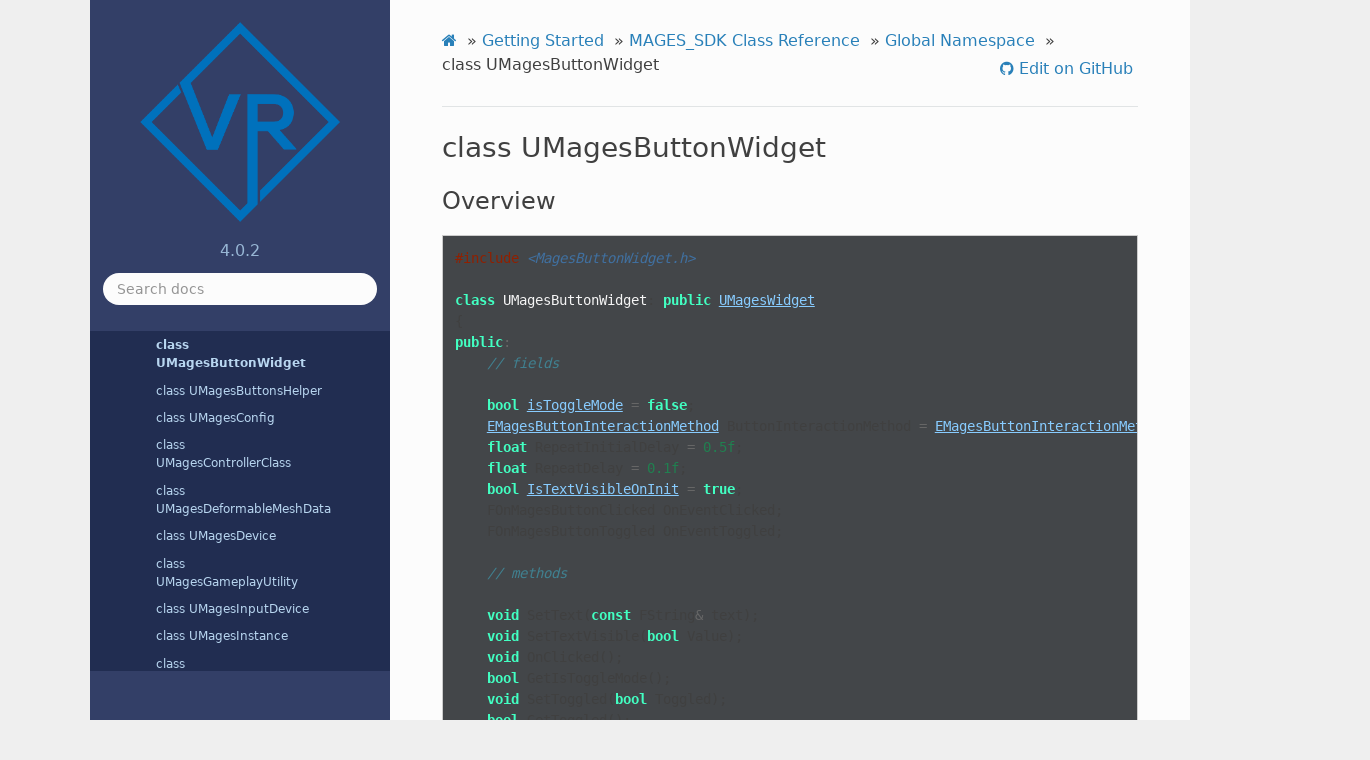

--- FILE ---
content_type: text/html
request_url: https://docs.oramavr.com/en/4.0.2/unreal/class_reference/class_UMagesButtonWidget.html
body_size: 18372
content:


<!DOCTYPE html>
<html class="writer-html5" lang="en" >
<head>
  <meta charset="utf-8">
  
  <meta name="viewport" content="width=device-width, initial-scale=1.0">
  
  <title>class UMagesButtonWidget &mdash; MAGES SDK 4.0.2 documentation</title>
  

  
  <link rel="stylesheet" href="../../_static/css/theme.css" type="text/css" />
  <link rel="stylesheet" href="../../_static/pygments.css" type="text/css" />
  <link rel="stylesheet" href="../../_static/css/custom.css" type="text/css" />
  <link rel="stylesheet" href="../../_static/doxyrest-pygments.css" type="text/css" />
  <link rel="stylesheet" href="../../_static/doxyrest-sphinx_rtd_theme.css" type="text/css" />

  
  
    <link rel="shortcut icon" href="../../_static/VR.ico"/>
  
  
  

  
  <!--[if lt IE 9]>
    <script src="../../_static/js/html5shiv.min.js"></script>
  <![endif]-->
  
    
      <script type="text/javascript" id="documentation_options" data-url_root="../../" src="../../_static/documentation_options.js"></script>
        <script src="../../_static/jquery.js"></script>
        <script src="../../_static/underscore.js"></script>
        <script src="../../_static/doctools.js"></script>
        <script src="../../_static/language_data.js"></script>
        <script src="../../_static/target-highlight.js"></script>
        <script async="async" src="https://cdnjs.cloudflare.com/ajax/libs/mathjax/2.7.7/latest.js?config=TeX-AMS-MML_HTMLorMML"></script>
        
    
    <script type="text/javascript" src="../../_static/js/theme.js"></script>

    
    <link rel="index" title="Index" href="../../genindex.html" />
    <link rel="search" title="Search" href="../../search.html" />
    <link rel="next" title="class UMagesButtonsHelper" href="class_UMagesButtonsHelper.html" />
    <link rel="prev" title="class UMagesButtonInput" href="class_UMagesButtonInput.html" /> 

<!-- RTD Extra Head -->



<script type="application/json" id="READTHEDOCS_DATA">{"ad_free": false, "api_host": "https://readthedocs.com", "build_date": "2022-03-11T21:23:52Z", "builder": "sphinx", "canonical_url": null, "commit": "78ea69b6", "docroot": "/docs/source/", "features": {"docsearch_disabled": false}, "global_analytics_code": "UA-17997319-2", "language": "en", "page": "unreal/class_reference/class_UMagesButtonWidget", "programming_language": "csharp", "project": "oramavr-mages-sdk-docs", "proxied_api_host": "/_", "source_suffix": ".rst", "subprojects": {}, "theme": "sphinx_rtd_theme", "user_analytics_code": "UA-118116650-2", "version": "4.0.2"}</script>

<!--
Using this variable directly instead of using `JSON.parse` is deprecated.
The READTHEDOCS_DATA global variable will be removed in the future.
-->
<script type="text/javascript">
READTHEDOCS_DATA = JSON.parse(document.getElementById('READTHEDOCS_DATA').innerHTML);
</script>



<!-- end RTD <extrahead> -->
<script async type="text/javascript" src="/_/static/javascript/readthedocs-addons.js"></script><meta name="readthedocs-project-slug" content="oramavr-mages-sdk-docs" /><meta name="readthedocs-version-slug" content="4.0.2" /><meta name="readthedocs-resolver-filename" content="/unreal/class_reference/class_UMagesButtonWidget.html" /><meta name="readthedocs-http-status" content="200" /></head>

<body class="wy-body-for-nav">

   
  <div class="wy-grid-for-nav">
    
    <nav data-toggle="wy-nav-shift" class="wy-nav-side">
      <div class="wy-side-scroll">
        <div class="wy-side-nav-search" >
          

          
            <a href="../../index.html">
          

          
            
            <img src="../../_static/VR.png" class="logo" alt="Logo"/>
          
          </a>

          
            
            
            
              <div class="version">
                4.0.2
              </div>
            
          

          
<div role="search">
  <form id="rtd-search-form" class="wy-form" action="../../search.html" method="get">
    <input type="text" name="q" placeholder="Search docs" />
    <input type="hidden" name="check_keywords" value="yes" />
    <input type="hidden" name="area" value="default" />
  </form>
</div>

          
        </div>

        
        <div class="wy-menu wy-menu-vertical" data-spy="affix" role="navigation" aria-label="main navigation">
          
            
            
              
            
            
              <p class="caption"><span class="caption-text">General</span></p>
<ul>
<li class="toctree-l1"><a class="reference internal" href="../../about/index.html">About</a><ul>
<li class="toctree-l2"><a class="reference internal" href="../../about/index.html#how-mages-works">How MAGES™ works</a></li>
<li class="toctree-l2"><a class="reference internal" href="../../about/index.html#mages-requirements-specifications">MAGES™ Requirements &amp; Specifications</a></li>
<li class="toctree-l2"><a class="reference internal" href="../../about/index.html#supported-platforms">Supported Platforms</a><ul>
<li class="toctree-l3"><a class="reference internal" href="../../about/index.html#windows">Windows</a></li>
<li class="toctree-l3"><a class="reference internal" href="../../about/index.html#macos">MacOS</a></li>
<li class="toctree-l3"><a class="reference internal" href="../../about/index.html#non-vr-mode">Non-VR mode</a></li>
<li class="toctree-l3"><a class="reference internal" href="../../about/index.html#vr-mode-supported-headsets">VR mode (Supported Headsets)</a></li>
</ul>
</li>
</ul>
</li>
</ul>
<p class="caption"><span class="caption-text">MAGES™</span></p>
<ul>
<li class="toctree-l1"><a class="reference internal" href="../../mages/index.html">Introduction</a><ul>
<li class="toctree-l2"><a class="reference internal" href="../../mages/index.html#coding-with-without-mages-sdk">Coding with/without MAGES™ SDK</a></li>
<li class="toctree-l2"><a class="reference internal" href="../../mages/index.html#references">References</a></li>
</ul>
</li>
<li class="toctree-l1"><a class="reference internal" href="../../mages/multiplayer.html">(M) Multiplayer With GA Interpolation</a></li>
<li class="toctree-l1"><a class="reference internal" href="../../mages/analytics.html">(A) Analytics</a></li>
<li class="toctree-l1"><a class="reference internal" href="../../mages/geometric_algebra.html">(G) Geometric Algebra Deformable Animation, Cutting and Tearing</a></li>
<li class="toctree-l1"><a class="reference internal" href="../../mages/editor_vr.html">(E) Editor in VR with Action Prototypes</a></li>
<li class="toctree-l1"><a class="reference internal" href="../../mages/soft_bodies.html">(S) Semantically Annotated Deformable, Soft and Rigid Bodies</a></li>
</ul>
<p class="caption"><span class="caption-text">MAGES-Unity SDK</span></p>
<ul>
<li class="toctree-l1"><a class="reference internal" href="../../unity/index.html">Getting Started</a><ul>
<li class="toctree-l2"><a class="reference internal" href="../../unity/getting_started/step_by_step/index.html">Step by step</a><ul>
<li class="toctree-l3"><a class="reference internal" href="../../unity/getting_started/step_by_step/download_mages_sdk.html">Download and Import MAGES™ SDK</a><ul>
<li class="toctree-l4"><a class="reference internal" href="../../unity/getting_started/step_by_step/download_mages_sdk.html#before-you-start">Before you start</a></li>
<li class="toctree-l4"><a class="reference internal" href="../../unity/getting_started/step_by_step/download_mages_sdk.html#download-mages-sdk">Download MAGES™ SDK</a></li>
</ul>
</li>
<li class="toctree-l3"><a class="reference internal" href="../../unity/getting_started/step_by_step/sample_scene.html">Import a MAGES™ SDK Sample</a><ul>
<li class="toctree-l4"><a class="reference internal" href="../../unity/getting_started/step_by_step/sample_scene.html#importing-a-sample">Importing a Sample</a></li>
<li class="toctree-l4"><a class="reference internal" href="../../unity/getting_started/step_by_step/sample_scene.html#adding-multiplayer-support">Adding Multiplayer Support</a></li>
<li class="toctree-l4"><a class="reference internal" href="../../unity/getting_started/step_by_step/sample_scene.html#adding-vr-support">Adding VR Support</a></li>
<li class="toctree-l4"><a class="reference internal" href="../../unity/getting_started/step_by_step/sample_scene.html#sdk-license">SDK License</a></li>
<li class="toctree-l4"><a class="reference internal" href="../../unity/getting_started/step_by_step/sample_scene.html#controls-movement">Controls &amp; Movement</a></li>
<li class="toctree-l4"><a class="reference internal" href="../../unity/getting_started/step_by_step/sample_scene.html#desktop3d-camera-controls">Desktop3D camera Controls</a></li>
<li class="toctree-l4"><a class="reference internal" href="../../unity/getting_started/step_by_step/sample_scene.html#how-to-play">How to Play</a></li>
</ul>
</li>
<li class="toctree-l3"><a class="reference internal" href="../../unity/getting_started/step_by_step/build_instructions.html">Build Instructions</a><ul>
<li class="toctree-l4"><a class="reference internal" href="../../unity/getting_started/step_by_step/build_instructions.html#windows">Windows</a></li>
<li class="toctree-l4"><a class="reference internal" href="../../unity/getting_started/step_by_step/build_instructions.html#macos">macOS</a></li>
<li class="toctree-l4"><a class="reference internal" href="../../unity/getting_started/step_by_step/build_instructions.html#android">Android</a></li>
</ul>
</li>
</ul>
</li>
<li class="toctree-l2"><a class="reference internal" href="../../unity/getting_started/first_action/first_insert.html">First Insert Action</a><ul>
<li class="toctree-l3"><a class="reference internal" href="../../unity/getting_started/first_action/first_insert.html#introduction">Introduction</a></li>
<li class="toctree-l3"><a class="reference internal" href="../../unity/getting_started/first_action/first_insert.html#automatic-generation">Automatic Generation</a></li>
<li class="toctree-l3"><a class="reference internal" href="../../unity/getting_started/first_action/first_insert.html#adding-your-new-action-to-your-application">Adding your new action to your application</a></li>
<li class="toctree-l3"><a class="reference internal" href="../../unity/getting_started/first_action/first_insert.html#manual-generation">Manual Generation</a></li>
<li class="toctree-l3"><a class="reference internal" href="../../unity/getting_started/first_action/first_insert.html#dof-controller-tutorial">2DoF Controller Tutorial</a></li>
<li class="toctree-l3"><a class="reference internal" href="../../unity/getting_started/first_action/first_insert.html#building-the-application">Building the application</a></li>
</ul>
</li>
</ul>
</li>
<li class="toctree-l1"><a class="reference internal" href="../../unity/index.html#manual">Manual</a><ul>
<li class="toctree-l2"><a class="reference internal" href="../../unity/manual/unity_scene/index.html">Unity Scene</a><ul>
<li class="toctree-l3"><a class="reference internal" href="../../unity/manual/unity_scene/scene_management.html">Scene Management</a><ul>
<li class="toctree-l4"><a class="reference internal" href="../../unity/manual/unity_scene/scene_management.html#managers">Managers</a></li>
<li class="toctree-l4"><a class="reference internal" href="../../unity/manual/unity_scene/scene_management.html#controllers">Controllers</a></li>
<li class="toctree-l4"><a class="reference internal" href="../../unity/manual/unity_scene/scene_management.html#rest-of-gameobjects">Rest of Gameobjects</a></li>
</ul>
</li>
<li class="toctree-l3"><a class="reference internal" href="../../unity/manual/unity_scene/vrcamera.html">VR Camera</a><ul>
<li class="toctree-l4"><a class="reference internal" href="../../unity/manual/unity_scene/vrcamera.html#camera-as-a-gameobject">Camera as a GameObject</a></li>
<li class="toctree-l4"><a class="reference internal" href="../../unity/manual/unity_scene/vrcamera.html#camera-tags-layers">Camera Tags &amp; Layers</a></li>
<li class="toctree-l4"><a class="reference internal" href="../../unity/manual/unity_scene/vrcamera.html#userhands-gameobject">UserHands Gameobject</a></li>
<li class="toctree-l4"><a class="reference internal" href="../../unity/manual/unity_scene/vrcamera.html#universal-xr-camera-setup">Universal XR Camera Setup</a></li>
</ul>
</li>
<li class="toctree-l3"><a class="reference internal" href="../../unity/manual/unity_scene/models.html">Models</a><ul>
<li class="toctree-l4"><a class="reference internal" href="../../unity/manual/unity_scene/models.html#static">Static</a></li>
<li class="toctree-l4"><a class="reference internal" href="../../unity/manual/unity_scene/models.html#dynamic">Dynamic</a></li>
</ul>
</li>
</ul>
</li>
<li class="toctree-l2"><a class="reference internal" href="../../unity/manual/unity_project_settings/index.html">Unity Project Settings</a><ul>
<li class="toctree-l3"><a class="reference internal" href="../../unity/manual/unity_project_settings/tags_layers.html">Tags &amp; Layers</a><ul>
<li class="toctree-l4"><a class="reference internal" href="../../unity/manual/unity_project_settings/tags_layers.html#tags">Tags</a></li>
<li class="toctree-l4"><a class="reference internal" href="../../unity/manual/unity_project_settings/tags_layers.html#layers">Layers</a></li>
</ul>
</li>
</ul>
</li>
<li class="toctree-l2"><a class="reference internal" href="../../unity/manual/project_file_system/index.html">Project File System</a><ul>
<li class="toctree-l3"><a class="reference internal" href="../../unity/manual/project_file_system/index.html#general-guideline">General Guideline</a></li>
<li class="toctree-l3"><a class="reference internal" href="../../unity/manual/project_file_system/index.html#lesson-prefabs">Lesson Prefabs</a></li>
<li class="toctree-l3"><a class="reference internal" href="../../unity/manual/project_file_system/index.html#action-scripts">Action Scripts</a></li>
<li class="toctree-l3"><a class="reference internal" href="../../unity/manual/project_file_system/index.html#storyboard-xml-files">Storyboard XML files</a></li>
</ul>
</li>
<li class="toctree-l2"><a class="reference internal" href="../../unity/manual/scenegraph/index.html">Scenegraph</a><ul>
<li class="toctree-l3"><a class="reference internal" href="../../unity/manual/scenegraph/index.html#scenegraph-explained">Scenegraph Explained</a></li>
<li class="toctree-l3"><a class="reference internal" href="../../unity/manual/scenegraph/index.html#the-scenegraph-xml-file">The Scenegraph xml file</a></li>
<li class="toctree-l3"><a class="reference internal" href="../../unity/manual/scenegraph/index.html#optional-actions">Optional Actions</a></li>
</ul>
</li>
<li class="toctree-l2"><a class="reference internal" href="../../unity/manual/actions/index.html">Action Prototypes</a><ul>
<li class="toctree-l3"><a class="reference internal" href="../../unity/manual/actions/introduction.html">Introduction</a><ul>
<li class="toctree-l4"><a class="reference internal" href="../../unity/manual/actions/introduction.html#action-prototypes">Action Prototypes</a></li>
</ul>
</li>
<li class="toctree-l3"><a class="reference internal" href="../../unity/manual/actions/insert_action.html">Insert Action</a><ul>
<li class="toctree-l4"><a class="reference internal" href="../../unity/manual/actions/insert_action.html#action-script-explanation">Action Script Explanation</a></li>
<li class="toctree-l4"><a class="reference internal" href="../../unity/manual/actions/insert_action.html#adding-more-to-it">Adding More to it</a></li>
</ul>
</li>
<li class="toctree-l3"><a class="reference internal" href="../../unity/manual/actions/remove_action.html">Remove Action</a><ul>
<li class="toctree-l4"><a class="reference internal" href="../../unity/manual/actions/remove_action.html#action-script-explanation">Action Script Explanation</a></li>
<li class="toctree-l4"><a class="reference internal" href="../../unity/manual/actions/remove_action.html#adding-more-to-it">Adding More to it</a></li>
</ul>
</li>
<li class="toctree-l3"><a class="reference internal" href="../../unity/manual/actions/use_action.html">Use Action</a><ul>
<li class="toctree-l4"><a class="reference internal" href="../../unity/manual/actions/use_action.html#action-script-explanation">Action Script Explanation</a></li>
<li class="toctree-l4"><a class="reference internal" href="../../unity/manual/actions/use_action.html#adding-more-to-it">Adding More to it</a></li>
</ul>
</li>
<li class="toctree-l3"><a class="reference internal" href="../../unity/manual/actions/tool_action.html">Tool Action</a><ul>
<li class="toctree-l4"><a class="reference internal" href="../../unity/manual/actions/tool_action.html#action-script-explanation">Action Script Explanation</a></li>
</ul>
</li>
<li class="toctree-l3"><a class="reference internal" href="../../unity/manual/actions/combined_action.html">Combined Action</a><ul>
<li class="toctree-l4"><a class="reference internal" href="../../unity/manual/actions/combined_action.html#action-script-explanation">Action Script Explanation</a></li>
</ul>
</li>
<li class="toctree-l3"><a class="reference internal" href="../../unity/manual/actions/question_action.html">Question Action</a><ul>
<li class="toctree-l4"><a class="reference internal" href="../../unity/manual/actions/question_action.html#action-script-explanation">Action Script Explanation</a></li>
</ul>
</li>
<li class="toctree-l3"><a class="reference internal" href="../../unity/manual/actions/animation_action.html">Animation Action</a></li>
<li class="toctree-l3"><a class="reference internal" href="../../unity/manual/actions/nonprot_action.html">Non-Prototyped Actions</a></li>
<li class="toctree-l3"><a class="reference internal" href="../../unity/manual/actions/optional_action.html">Optional Action</a><ul>
<li class="toctree-l4"><a class="reference internal" href="../../unity/manual/actions/optional_action.html#multiple-active-actions">Multiple active Actions</a></li>
<li class="toctree-l4"><a class="reference internal" href="../../unity/manual/actions/optional_action.html#scenegraph-manipulation-decision-making">Scenegraph manipulation (decision-making)</a></li>
</ul>
</li>
</ul>
</li>
<li class="toctree-l2"><a class="reference internal" href="../../unity/manual/prefab_constructors/index.html">Prefab Constructors</a><ul>
<li class="toctree-l3"><a class="reference internal" href="../../unity/manual/prefab_constructors/introduction.html">Introduction</a></li>
<li class="toctree-l3"><a class="reference internal" href="../../unity/manual/prefab_constructors/generic.html">Generic Prefab Constructor</a></li>
<li class="toctree-l3"><a class="reference internal" href="../../unity/manual/prefab_constructors/interactable.html">Interactable Prefab Constructor</a><ul>
<li class="toctree-l4"><a class="reference internal" href="../../unity/manual/prefab_constructors/interactable.html#prefab-creation-requirements">Prefab Creation Requirements</a></li>
</ul>
</li>
<li class="toctree-l3"><a class="reference internal" href="../../unity/manual/prefab_constructors/interactable_parent.html">Interactable With Parent Prefab Constructor</a></li>
<li class="toctree-l3"><a class="reference internal" href="../../unity/manual/prefab_constructors/interactable_final_placement.html">Interactable Final Placement Prefab Constructor</a><ul>
<li class="toctree-l4"><a class="reference internal" href="../../unity/manual/prefab_constructors/interactable_final_placement.html#prefab-creation-requirements">Prefab Creation Requirements</a></li>
<li class="toctree-l4"><a class="reference internal" href="../../unity/manual/prefab_constructors/interactable_final_placement.html#prefab-lerp-placement">Prefab Lerp Placement</a></li>
</ul>
</li>
<li class="toctree-l3"><a class="reference internal" href="../../unity/manual/prefab_constructors/tool_collider.html">Tool Collider Prefab Constructor</a><ul>
<li class="toctree-l4"><a class="reference internal" href="../../unity/manual/prefab_constructors/tool_collider.html#prefab-creation-requirements">Prefab Creation Requirements</a></li>
</ul>
</li>
<li class="toctree-l3"><a class="reference internal" href="../../unity/manual/prefab_constructors/use_collider.html">Use Collider Prefab Constructor</a><ul>
<li class="toctree-l4"><a class="reference internal" href="../../unity/manual/prefab_constructors/use_collider.html#prefab-creation-requirements">Prefab Creation Requirements</a></li>
</ul>
</li>
<li class="toctree-l3"><a class="reference internal" href="../../unity/manual/prefab_constructors/nontrigger.html">Non Trigger Collider Prefab Constructor</a><ul>
<li class="toctree-l4"><a class="reference internal" href="../../unity/manual/prefab_constructors/nontrigger.html#prefab-creation-requirements">Prefab Creation Requirements</a></li>
</ul>
</li>
<li class="toctree-l3"><a class="reference internal" href="../../unity/manual/prefab_constructors/collision_hit.html">Collision Hit Prefab Constructor</a><ul>
<li class="toctree-l4"><a class="reference internal" href="../../unity/manual/prefab_constructors/collision_hit.html#prefab-creation-requirements">Prefab Creation Requirements</a></li>
</ul>
</li>
<li class="toctree-l3"><a class="reference internal" href="../../unity/manual/prefab_constructors/remove.html">Remove With Tools Prefab Constructor</a><ul>
<li class="toctree-l4"><a class="reference internal" href="../../unity/manual/prefab_constructors/remove.html#prefab-creation-requirements">Prefab Creation Requirements</a></li>
</ul>
</li>
<li class="toctree-l3"><a class="reference internal" href="../../unity/manual/prefab_constructors/question.html">Question Prefab Constructor</a><ul>
<li class="toctree-l4"><a class="reference internal" href="../../unity/manual/prefab_constructors/question.html#question-trigger-collider-script">Question Trigger Collider Script</a></li>
</ul>
</li>
</ul>
</li>
<li class="toctree-l2"><a class="reference internal" href="../../unity/manual/physics/index.html">Physics</a><ul>
<li class="toctree-l3"><a class="reference internal" href="../../unity/manual/physics/interactable_item.html">MAGES Interactable Item</a></li>
<li class="toctree-l3"><a class="reference internal" href="../../unity/manual/physics/enabledisable_onattach.html">MAGES Enable Disable On Attach</a></li>
<li class="toctree-l3"><a class="reference internal" href="../../unity/manual/physics/soft_bodies.html">Soft Bodies</a><ul>
<li class="toctree-l4"><a class="reference internal" href="../../unity/manual/physics/soft_bodies.html#introduction">Introduction</a></li>
<li class="toctree-l4"><a class="reference internal" href="../../unity/manual/physics/soft_bodies.html#mages-sdk-soft-bodies">MAGES™ SDK &amp; Soft bodies</a></li>
<li class="toctree-l4"><a class="reference internal" href="../../unity/manual/physics/soft_bodies.html#real-time-soft-mesh-deformations">Real time soft mesh deformations</a></li>
<li class="toctree-l4"><a class="reference internal" href="../../unity/manual/physics/soft_bodies.html#soft-bodies-interaction-in-vr">Soft bodies Interaction In VR</a></li>
<li class="toctree-l4"><a class="reference internal" href="../../unity/manual/physics/soft_bodies.html#how-to">How-To</a></li>
</ul>
</li>
</ul>
</li>
<li class="toctree-l2"><a class="reference internal" href="../../unity/manual/analytics/index.html">Analytics</a><ul>
<li class="toctree-l3"><a class="reference internal" href="../../unity/manual/analytics/analytics_file_system.html">Analytics File System</a><ul>
<li class="toctree-l4"><a class="reference internal" href="../../unity/manual/analytics/analytics_file_system.html#stored-data">Stored data</a></li>
</ul>
</li>
<li class="toctree-l3"><a class="reference internal" href="../../unity/manual/analytics/generating_analytics.html">Generating Analytics</a><ul>
<li class="toctree-l4"><a class="reference internal" href="../../unity/manual/analytics/generating_analytics.html#visual-editor">Visual Editor</a></li>
<li class="toctree-l4"><a class="reference internal" href="../../unity/manual/analytics/generating_analytics.html#scoring-factors">Scoring factors</a></li>
<li class="toctree-l4"><a class="reference internal" href="../../unity/manual/analytics/generating_analytics.html#custom-scoring-factor">Custom Scoring Factor</a></li>
</ul>
</li>
</ul>
</li>
<li class="toctree-l2"><a class="reference internal" href="../../unity/manual/mages_menu/index.html">MAGES Menu</a></li>
<li class="toctree-l2"><a class="reference internal" href="../../unity/manual/vr_recorder/index.html">VR Recorder</a><ul>
<li class="toctree-l3"><a class="reference internal" href="../../unity/manual/vr_recorder/introduction.html">Introduction</a><ul>
<li class="toctree-l4"><a class="reference internal" href="../../unity/manual/vr_recorder/introduction.html#recording-manager">Recording Manager</a></li>
</ul>
</li>
<li class="toctree-l3"><a class="reference internal" href="../../unity/manual/vr_recorder/recording.html">Recording</a><ul>
<li class="toctree-l4"><a class="reference internal" href="../../unity/manual/vr_recorder/recording.html#what-is-recorded">What is Recorded?</a></li>
<li class="toctree-l4"><a class="reference internal" href="../../unity/manual/vr_recorder/recording.html#recording-file-structure">Recording File structure</a></li>
<li class="toctree-l4"><a class="reference internal" href="../../unity/manual/vr_recorder/recording.html#recording-sound">Recording Sound</a></li>
<li class="toctree-l4"><a class="reference internal" href="../../unity/manual/vr_recorder/recording.html#communication-between-scripts-and-components">Communication between Scripts and Components</a></li>
</ul>
</li>
<li class="toctree-l3"><a class="reference internal" href="../../unity/manual/vr_recorder/replay.html">Replaying Recordings</a><ul>
<li class="toctree-l4"><a class="reference internal" href="../../unity/manual/vr_recorder/replay.html#how-replaying-accesses-recording-files">How Replaying accesses Recording Files</a></li>
<li class="toctree-l4"><a class="reference internal" href="../../unity/manual/vr_recorder/replay.html#replaying-interactions-that-require-user-input">Replaying interactions that require user input</a></li>
</ul>
</li>
<li class="toctree-l3"><a class="reference internal" href="../../unity/manual/vr_recorder/recuploading.html">Synchronizing Recordings with the Cloud</a><ul>
<li class="toctree-l4"><a class="reference internal" href="../../unity/manual/vr_recorder/recuploading.html#uploading-recordings">Uploading Recordings</a></li>
<li class="toctree-l4"><a class="reference internal" href="../../unity/manual/vr_recorder/recuploading.html#downloading-recordings">Downloading Recordings</a></li>
<li class="toctree-l4"><a class="reference internal" href="../../unity/manual/vr_recorder/recuploading.html#cloud-connection-flowchart">Cloud Connection Flowchart</a></li>
</ul>
</li>
</ul>
</li>
<li class="toctree-l2"><a class="reference internal" href="../../unity/manual/configuration/index.html">MAGES Setup Script</a><ul>
<li class="toctree-l3"><a class="reference internal" href="../../unity/manual/configuration/index.html#pre-initiliazation">Pre-Initiliazation</a></li>
<li class="toctree-l3"><a class="reference internal" href="../../unity/manual/configuration/index.html#initializescenegraph">initializeSceneGraph()</a></li>
<li class="toctree-l3"><a class="reference internal" href="../../unity/manual/configuration/index.html#post-initiliazation">Post-Initiliazation</a></li>
</ul>
</li>
<li class="toctree-l2"><a class="reference internal" href="../../unity/manual/ctd/index.html">Deform-Cut-Tear-Drill</a><ul>
<li class="toctree-l3"><a class="reference internal" href="../../unity/manual/ctd/deformable.html">Deformable Mesh</a><ul>
<li class="toctree-l4"><a class="reference internal" href="../../unity/manual/ctd/deformable.html#setting-up-a-deformable-mesh">Setting up a deformable mesh</a></li>
<li class="toctree-l4"><a class="reference internal" href="../../unity/manual/ctd/deformable.html#references">References</a></li>
</ul>
</li>
<li class="toctree-l3"><a class="reference internal" href="../../unity/manual/ctd/cut.html">Cut</a><ul>
<li class="toctree-l4"><a class="reference internal" href="../../unity/manual/ctd/cut.html#properties">Properties</a></li>
</ul>
</li>
<li class="toctree-l3"><a class="reference internal" href="../../unity/manual/ctd/tear.html">Tear</a><ul>
<li class="toctree-l4"><a class="reference internal" href="../../unity/manual/ctd/tear.html#set-up">Set up</a></li>
<li class="toctree-l4"><a class="reference internal" href="../../unity/manual/ctd/tear.html#properties">Properties</a></li>
</ul>
</li>
<li class="toctree-l3"><a class="reference internal" href="../../unity/manual/ctd/drill.html">Drill</a><ul>
<li class="toctree-l4"><a class="reference internal" href="../../unity/manual/ctd/drill.html#set-up">Set up</a></li>
<li class="toctree-l4"><a class="reference internal" href="../../unity/manual/ctd/drill.html#properties">Properties</a></li>
</ul>
</li>
</ul>
</li>
</ul>
</li>
<li class="toctree-l1"><a class="reference internal" href="../../unity/index.html#tutorials">Tutorials</a><ul>
<li class="toctree-l2"><a class="reference internal" href="../../unity/tutorials/action_prototypes/index.html">Action Prototypes</a><ul>
<li class="toctree-l3"><a class="reference internal" href="../../unity/tutorials/action_prototypes/insert_action.html">Insert Action</a><ul>
<li class="toctree-l4"><a class="reference internal" href="../../unity/tutorials/action_prototypes/insert_action.html#interactable-prefab">Interactable Prefab</a></li>
<li class="toctree-l4"><a class="reference internal" href="../../unity/tutorials/action_prototypes/insert_action.html#final-prefab">Final Prefab</a></li>
<li class="toctree-l4"><a class="reference internal" href="../../unity/tutorials/action_prototypes/insert_action.html#hologram-prefab">Hologram Prefab</a></li>
<li class="toctree-l4"><a class="reference internal" href="../../unity/tutorials/action_prototypes/insert_action.html#save-prefabs-and-final-configuration">Save prefabs and final configuration</a></li>
<li class="toctree-l4"><a class="reference internal" href="../../unity/tutorials/action_prototypes/insert_action.html#action-script">Action Script</a></li>
<li class="toctree-l4"><a class="reference internal" href="../../unity/tutorials/action_prototypes/insert_action.html#add-the-action-to-scenegraph">Add the Action to Scenegraph</a></li>
</ul>
</li>
<li class="toctree-l3"><a class="reference internal" href="../../unity/tutorials/action_prototypes/remove_action.html">Remove Action</a><ul>
<li class="toctree-l4"><a class="reference internal" href="../../unity/tutorials/action_prototypes/remove_action.html#remove-object-with-hands">Remove object with hands</a></li>
<li class="toctree-l4"><a class="reference internal" href="../../unity/tutorials/action_prototypes/remove_action.html#action-script">Action Script</a></li>
<li class="toctree-l4"><a class="reference internal" href="../../unity/tutorials/action_prototypes/remove_action.html#remove-object-with-tools">Remove object with tools</a></li>
<li class="toctree-l4"><a class="reference internal" href="../../unity/tutorials/action_prototypes/remove_action.html#id1">Action Script</a></li>
</ul>
</li>
<li class="toctree-l3"><a class="reference internal" href="../../unity/tutorials/action_prototypes/use_action.html">Use Action</a><ul>
<li class="toctree-l4"><a class="reference internal" href="../../unity/tutorials/action_prototypes/use_action.html#interactable-prefab">Interactable prefab</a></li>
<li class="toctree-l4"><a class="reference internal" href="../../unity/tutorials/action_prototypes/use_action.html#use-collider">Use collider</a></li>
<li class="toctree-l4"><a class="reference internal" href="../../unity/tutorials/action_prototypes/use_action.html#hologram">Hologram</a></li>
<li class="toctree-l4"><a class="reference internal" href="../../unity/tutorials/action_prototypes/use_action.html#save-prefabs-and-final-configuration">Save prefabs and final configuration</a></li>
<li class="toctree-l4"><a class="reference internal" href="../../unity/tutorials/action_prototypes/use_action.html#action-script">Action Script</a></li>
</ul>
</li>
<li class="toctree-l3"><a class="reference internal" href="../../unity/tutorials/action_prototypes/tool_action.html">Tool Action</a><ul>
<li class="toctree-l4"><a class="reference internal" href="../../unity/tutorials/action_prototypes/tool_action.html#the-tool">The tool</a></li>
<li class="toctree-l4"><a class="reference internal" href="../../unity/tutorials/action_prototypes/tool_action.html#the-tool-collider">The tool collider</a></li>
<li class="toctree-l4"><a class="reference internal" href="../../unity/tutorials/action_prototypes/tool_action.html#action-script">Action Script</a></li>
</ul>
</li>
<li class="toctree-l3"><a class="reference internal" href="../../unity/tutorials/action_prototypes/combined_action.html">Combined Action</a><ul>
<li class="toctree-l4"><a class="reference internal" href="../../unity/tutorials/action_prototypes/combined_action.html#action-script">Action Script</a></li>
<li class="toctree-l4"><a class="reference internal" href="../../unity/tutorials/action_prototypes/combined_action.html#combined-action-explanation">Combined Action explanation</a></li>
</ul>
</li>
<li class="toctree-l3"><a class="reference internal" href="../../unity/tutorials/action_prototypes/optional_action.html">Optional Action</a><ul>
<li class="toctree-l4"><a class="reference internal" href="../../unity/tutorials/action_prototypes/optional_action.html#the-scenario">The scenario</a></li>
<li class="toctree-l4"><a class="reference internal" href="../../unity/tutorials/action_prototypes/optional_action.html#optional-action-implementation">Optional Action Implementation</a></li>
<li class="toctree-l4"><a class="reference internal" href="../../unity/tutorials/action_prototypes/optional_action.html#add-action-to-scenegraph">Add Action to scenegraph</a></li>
<li class="toctree-l4"><a class="reference internal" href="../../unity/tutorials/action_prototypes/optional_action.html#final-result">Final result</a></li>
<li class="toctree-l4"><a class="reference internal" href="../../unity/tutorials/action_prototypes/optional_action.html#scenegraph-manipulation-with-optional-actions">Scenegraph manipulation with Optional Actions</a></li>
<li class="toctree-l4"><a class="reference internal" href="../../unity/tutorials/action_prototypes/optional_action.html#id1">The scenario</a></li>
<li class="toctree-l4"><a class="reference internal" href="../../unity/tutorials/action_prototypes/optional_action.html#action-scripts">Action Scripts</a></li>
<li class="toctree-l4"><a class="reference internal" href="../../unity/tutorials/action_prototypes/optional_action.html#scenegraph-configuration">Scenegraph configuration</a></li>
<li class="toctree-l4"><a class="reference internal" href="../../unity/tutorials/action_prototypes/optional_action.html#id2">Final result</a></li>
</ul>
</li>
<li class="toctree-l3"><a class="reference internal" href="../../unity/tutorials/action_prototypes/animation_action.html">Animation Action</a><ul>
<li class="toctree-l4"><a class="reference internal" href="../../unity/tutorials/action_prototypes/animation_action.html#animation-prefab-constructor">Animation Prefab Constructor</a></li>
<li class="toctree-l4"><a class="reference internal" href="../../unity/tutorials/action_prototypes/animation_action.html#configuration-of-the-interactable-part">Configuration of the interactable part</a></li>
<li class="toctree-l4"><a class="reference internal" href="../../unity/tutorials/action_prototypes/animation_action.html#configuration-of-the-gameobject-mesh">Configuration of the gameobject mesh</a></li>
<li class="toctree-l4"><a class="reference internal" href="../../unity/tutorials/action_prototypes/animation_action.html#animation-move-prefab-constructor">Animation Move Prefab Constructor</a></li>
<li class="toctree-l4"><a class="reference internal" href="../../unity/tutorials/action_prototypes/animation_action.html#action-script">Action Script</a></li>
<li class="toctree-l4"><a class="reference internal" href="../../unity/tutorials/action_prototypes/animation_action.html#results">Results</a></li>
</ul>
</li>
<li class="toctree-l3"><a class="reference internal" href="../../unity/tutorials/action_prototypes/question_action.html">Question Action</a><ul>
<li class="toctree-l4"><a class="reference internal" href="../../unity/tutorials/action_prototypes/question_action.html#question-prefab-constructor">Question Prefab Constructor</a></li>
<li class="toctree-l4"><a class="reference internal" href="../../unity/tutorials/action_prototypes/question_action.html#action-script">Action Script</a></li>
<li class="toctree-l4"><a class="reference internal" href="../../unity/tutorials/action_prototypes/question_action.html#results">Results</a></li>
</ul>
</li>
</ul>
</li>
<li class="toctree-l2"><a class="reference internal" href="../../unity/tutorials/action_analytics/index.html">Action Analytics</a><ul>
<li class="toctree-l3"><a class="reference internal" href="../../unity/tutorials/action_analytics/index.html#how-to-add-scoring-factors-to-your-action">How to add scoring factors to your Action</a></li>
<li class="toctree-l3"><a class="reference internal" href="../../unity/tutorials/action_analytics/index.html#the-analytics-editor">The Analytics Editor</a></li>
<li class="toctree-l3"><a class="reference internal" href="../../unity/tutorials/action_analytics/index.html#time">Time</a></li>
<li class="toctree-l3"><a class="reference internal" href="../../unity/tutorials/action_analytics/index.html#lerp-placement">Lerp Placement</a></li>
<li class="toctree-l3"><a class="reference internal" href="../../unity/tutorials/action_analytics/index.html#error-colliders">Error Colliders</a></li>
<li class="toctree-l3"><a class="reference internal" href="../../unity/tutorials/action_analytics/index.html#stay-error-colliders">Stay Error Colliders</a></li>
<li class="toctree-l3"><a class="reference internal" href="../../unity/tutorials/action_analytics/index.html#hit-perform-colliders">Hit Perform Colliders</a></li>
<li class="toctree-l3"><a class="reference internal" href="../../unity/tutorials/action_analytics/index.html#question">Question</a></li>
<li class="toctree-l3"><a class="reference internal" href="../../unity/tutorials/action_analytics/index.html#velocity">Velocity</a></li>
<li class="toctree-l3"><a class="reference internal" href="../../unity/tutorials/action_analytics/index.html#custom-scoring-factor">Custom Scoring Factor</a></li>
</ul>
</li>
<li class="toctree-l2"><a class="reference internal" href="../../unity/tutorials/mechanics/index.html">Mechanics</a><ul>
<li class="toctree-l3"><a class="reference internal" href="../../unity/tutorials/mechanics/xray_monitor/index.html">Xray Monitor</a><ul>
<li class="toctree-l4"><a class="reference internal" href="../../unity/tutorials/mechanics/xray_monitor/index.html#setting-the-scene">Setting the scene</a></li>
<li class="toctree-l4"><a class="reference internal" href="../../unity/tutorials/mechanics/xray_monitor/index.html#the-x-ray-cameras">The X-ray cameras</a></li>
<li class="toctree-l4"><a class="reference internal" href="../../unity/tutorials/mechanics/xray_monitor/index.html#render-textures">Render textures</a></li>
<li class="toctree-l4"><a class="reference internal" href="../../unity/tutorials/mechanics/xray_monitor/index.html#post-process-effects">Post process effects</a></li>
<li class="toctree-l4"><a class="reference internal" href="../../unity/tutorials/mechanics/xray_monitor/index.html#results">Results</a></li>
</ul>
</li>
</ul>
</li>
<li class="toctree-l2"><a class="reference internal" href="../../unity/tutorials/scenegraph/index.html">Scenegraph Generation</a><ul>
<li class="toctree-l3"><a class="reference internal" href="../../unity/tutorials/scenegraph/index.html#visual-scripting">Visual Scripting</a><ul>
<li class="toctree-l4"><a class="reference internal" href="../../unity/tutorials/scenegraph/index.html#controls">Controls</a></li>
<li class="toctree-l4"><a class="reference internal" href="../../unity/tutorials/scenegraph/index.html#create-new-scenegraph">Create New Scenegraph</a></li>
<li class="toctree-l4"><a class="reference internal" href="../../unity/tutorials/scenegraph/index.html#extra-functionalities">Extra Functionalities</a></li>
</ul>
</li>
</ul>
</li>
<li class="toctree-l2"><a class="reference internal" href="../../unity/tutorials/hand_poser/index.html">HandPoser</a><ul>
<li class="toctree-l3"><a class="reference internal" href="../../unity/tutorials/hand_poser/index.html#how-to-configure-hand-poser">How to Configure Hand Poser</a></li>
<li class="toctree-l3"><a class="reference internal" href="../../unity/tutorials/hand_poser/index.html#configure-multiple-postures-for-an-object">Configure Multiple Postures for an Object</a></li>
<li class="toctree-l3"><a class="reference internal" href="../../unity/tutorials/hand_poser/index.html#automatic-grasp-generation">Automatic Grasp Generation</a></li>
</ul>
</li>
<li class="toctree-l2"><a class="reference internal" href="../../unity/tutorials/mages_on_different_platform/index.html">Import Existing MAGES™ Project to Different Platform</a></li>
<li class="toctree-l2"><a class="reference internal" href="../../unity/tutorials/deformable_mesh/index.html">Actions with deformable skinned meshes</a><ul>
<li class="toctree-l3"><a class="reference internal" href="../../unity/tutorials/deformable_mesh/index.html#generate-the-animated-3d-model">Generate the animated 3D model</a></li>
<li class="toctree-l3"><a class="reference internal" href="../../unity/tutorials/deformable_mesh/index.html#import-the-3d-model-to-unity">Import the 3D model to Unity</a></li>
<li class="toctree-l3"><a class="reference internal" href="../../unity/tutorials/deformable_mesh/index.html#split-the-animation-into-clips">Split the animation into clips</a></li>
<li class="toctree-l3"><a class="reference internal" href="../../unity/tutorials/deformable_mesh/index.html#animator-setup">Animator setup</a></li>
<li class="toctree-l3"><a class="reference internal" href="../../unity/tutorials/deformable_mesh/index.html#configure-the-charactercontroller">Configure the CharacterController</a></li>
<li class="toctree-l3"><a class="reference internal" href="../../unity/tutorials/deformable_mesh/index.html#generate-the-action-prefabs">Generate the Action prefabs</a><ul>
<li class="toctree-l4"><a class="reference internal" href="../../unity/tutorials/deformable_mesh/index.html#tool-collider">Tool Collider</a></li>
<li class="toctree-l4"><a class="reference internal" href="../../unity/tutorials/deformable_mesh/index.html#tool-prefab">Tool prefab</a></li>
</ul>
</li>
<li class="toctree-l3"><a class="reference internal" href="../../unity/tutorials/deformable_mesh/index.html#implement-the-action-script">Implement the Action script</a></li>
</ul>
</li>
<li class="toctree-l2"><a class="reference internal" href="../../unity/tutorials/soft_bodies/index.html">Soft Bodies</a><ul>
<li class="toctree-l3"><a class="reference internal" href="../../unity/tutorials/soft_bodies/index.html#exporting-the-model-from-maya">Exporting the model from Maya</a></li>
<li class="toctree-l3"><a class="reference internal" href="../../unity/tutorials/soft_bodies/index.html#unity-importing">Unity importing</a></li>
<li class="toctree-l3"><a class="reference internal" href="../../unity/tutorials/soft_bodies/index.html#softbody-setup">Softbody setup</a><ul>
<li class="toctree-l4"><a class="reference internal" href="../../unity/tutorials/soft_bodies/index.html#initializing-the-simulation">Initializing the Simulation</a></li>
<li class="toctree-l4"><a class="reference internal" href="../../unity/tutorials/soft_bodies/index.html#initializing-the-skinner">Initializing the Skinner</a></li>
<li class="toctree-l4"><a class="reference internal" href="../../unity/tutorials/soft_bodies/index.html#saving-the-softbody">Saving the Softbody</a></li>
<li class="toctree-l4"><a class="reference internal" href="../../unity/tutorials/soft_bodies/index.html#limiting-particles-with-bounds-colliders">Limiting particles with bounds colliders</a></li>
</ul>
</li>
<li class="toctree-l3"><a class="reference internal" href="../../unity/tutorials/soft_bodies/index.html#run-time-and-interaction">Run-time and interaction</a></li>
<li class="toctree-l3"><a class="reference internal" href="../../unity/tutorials/soft_bodies/index.html#general-discussion">General discussion</a></li>
</ul>
</li>
<li class="toctree-l2"><a class="reference internal" href="../../unity/tutorials/questionnaire/index.html">Questionnaire</a><ul>
<li class="toctree-l3"><a class="reference internal" href="../../unity/tutorials/questionnaire/index.html#evaluation-survey-template">Evaluation Survey Template</a></li>
<li class="toctree-l3"><a class="reference internal" href="../../unity/tutorials/questionnaire/index.html#creating-a-new-questionnaire">Creating a New Questionnaire</a></li>
<li class="toctree-l3"><a class="reference internal" href="../../unity/tutorials/questionnaire/index.html#cloud-service">Cloud Service</a></li>
</ul>
</li>
<li class="toctree-l2"><a class="reference internal" href="../../unity/tutorials/scene_handler/index.html">SceneHandler</a><ul>
<li class="toctree-l3"><a class="reference internal" href="../../unity/tutorials/scene_handler/index.html#how-to-set-up-scene-handler">How to set up Scene Handler</a></li>
<li class="toctree-l3"><a class="reference internal" href="../../unity/tutorials/scene_handler/index.html#how-to-use-scene-handler">How to use Scene Handler</a></li>
</ul>
</li>
<li class="toctree-l2"><a class="reference internal" href="../../unity/tutorials/cloud_services/index.html">Unity Integration with the Cloud</a><ul>
<li class="toctree-l3"><a class="reference internal" href="../../unity/tutorials/cloud_services/index.html#prerequisites">Prerequisites</a></li>
<li class="toctree-l3"><a class="reference internal" href="../../unity/tutorials/cloud_services/index.html#product-user-creation">Product &amp; User Creation</a><ul>
<li class="toctree-l4"><a class="reference internal" href="../../unity/tutorials/cloud_services/index.html#add-new-product">Add New Product</a></li>
<li class="toctree-l4"><a class="reference internal" href="../../unity/tutorials/cloud_services/index.html#user-creation">User Creation</a></li>
</ul>
</li>
<li class="toctree-l3"><a class="reference internal" href="../../unity/tutorials/cloud_services/index.html#mages-sdk-sample-app">MAGES™ SDK Sample App</a><ul>
<li class="toctree-l4"><a class="reference internal" href="../../unity/tutorials/cloud_services/index.html#enable-user-login-window">Enable User Login Window</a></li>
<li class="toctree-l4"><a class="reference internal" href="../../unity/tutorials/cloud_services/index.html#login-flow-ui">Login Flow UI</a></li>
<li class="toctree-l4"><a class="reference internal" href="../../unity/tutorials/cloud_services/index.html#client-configurations">Client Configurations</a></li>
<li class="toctree-l4"><a class="reference internal" href="../../unity/tutorials/cloud_services/index.html#user-account-manager">User Account Manager</a></li>
<li class="toctree-l4"><a class="reference internal" href="../../unity/tutorials/cloud_services/index.html#uploading-user-analytics">Uploading User Analytics</a></li>
</ul>
</li>
</ul>
</li>
<li class="toctree-l2"><a class="reference internal" href="../../unity/tutorials/multiplayer/index.html">Multiplayer</a><ul>
<li class="toctree-l3"><a class="reference internal" href="../../unity/tutorials/multiplayer/index.html#networking-developer-guidlines">Networking Developer Guidlines</a></li>
<li class="toctree-l3"><a class="reference internal" href="../../unity/tutorials/multiplayer/index.html#host-online-session">Host Online Session</a></li>
<li class="toctree-l3"><a class="reference internal" href="../../unity/tutorials/multiplayer/index.html#join-online-session">Join Online Session</a><ul>
<li class="toctree-l4"><a class="reference internal" href="../../unity/tutorials/multiplayer/index.html#references">References</a></li>
</ul>
</li>
</ul>
</li>
<li class="toctree-l2"><a class="reference internal" href="../../unity/tutorials/upgrade_v4/index.html">Upgrade from MAGES v3.x to v4.x</a><ul>
<li class="toctree-l3"><a class="reference internal" href="../../unity/tutorials/upgrade_v4/index.html#step-1-folder-structure"><strong>Step 1: Folder structure</strong></a></li>
<li class="toctree-l3"><a class="reference internal" href="../../unity/tutorials/upgrade_v4/index.html#step-2-delete-old-mages"><strong>Step 2: Delete old MAGES</strong></a></li>
<li class="toctree-l3"><a class="reference internal" href="../../unity/tutorials/upgrade_v4/index.html#step-3-download-and-import-latest-mages-sdk"><strong>Step 3: Download and Import latest MAGES SDK</strong></a></li>
<li class="toctree-l3"><a class="reference internal" href="../../unity/tutorials/upgrade_v4/index.html#step-4-fix-compile-errors-third-party-assets"><strong>Step 4: Fix compile errors (Third party assets)</strong></a></li>
<li class="toctree-l3"><a class="reference internal" href="../../unity/tutorials/upgrade_v4/index.html#step-5-fix-compile-errors-renaming"><strong>Step 5: Fix compile errors (Renaming)</strong></a></li>
<li class="toctree-l3"><a class="reference internal" href="../../unity/tutorials/upgrade_v4/index.html#step-6-fix-compile-errors-final-fixes"><strong>Step 6: Fix compile errors (Final fixes)</strong></a></li>
<li class="toctree-l3"><a class="reference internal" href="../../unity/tutorials/upgrade_v4/index.html#step-7-fix-missing-references"><strong>Step 7: Fix missing references</strong></a></li>
<li class="toctree-l3"><a class="reference internal" href="../../unity/tutorials/upgrade_v4/index.html#step-8-generate-asset-file"><strong>Step 8: Generate Asset file</strong></a></li>
<li class="toctree-l3"><a class="reference internal" href="../../unity/tutorials/upgrade_v4/index.html#step-9-login"><strong>Step 9: Login</strong></a></li>
<li class="toctree-l3"><a class="reference internal" href="../../unity/tutorials/upgrade_v4/index.html#step-10-upgrade-the-xml"><strong>Step 10: Upgrade the XML</strong></a></li>
</ul>
</li>
<li class="toctree-l2"><a class="reference internal" href="../../unity/tutorials/vr_annotations/index.html">VR Annotations</a><ul>
<li class="toctree-l3"><a class="reference internal" href="../../unity/tutorials/vr_annotations/index.html#how-to-use">How To Use</a><ul>
<li class="toctree-l4"><a class="reference internal" href="../../unity/tutorials/vr_annotations/index.html#using-the-default-annotator-prefab">Using the Default Annotator Prefab</a></li>
<li class="toctree-l4"><a class="reference internal" href="../../unity/tutorials/vr_annotations/index.html#create-new-static-annotation"><strong>Create new static Annotation</strong></a></li>
<li class="toctree-l4"><a class="reference internal" href="../../unity/tutorials/vr_annotations/index.html#reposition-the-annotation"><strong>Reposition the Annotation</strong></a></li>
<li class="toctree-l4"><a class="reference internal" href="../../unity/tutorials/vr_annotations/index.html#edit-the-annotation-text"><strong>Edit the Annotation text</strong></a></li>
<li class="toctree-l4"><a class="reference internal" href="../../unity/tutorials/vr_annotations/index.html#hide-the-annotation"><strong>Hide the Annotation</strong></a></li>
<li class="toctree-l4"><a class="reference internal" href="../../unity/tutorials/vr_annotations/index.html#delete-the-annotation"><strong>Delete the Annotation</strong></a></li>
<li class="toctree-l4"><a class="reference internal" href="../../unity/tutorials/vr_annotations/index.html#create-new-object-following-annotation"><strong>Create new object-following Annotation</strong></a></li>
<li class="toctree-l4"><a class="reference internal" href="../../unity/tutorials/vr_annotations/index.html#creating-a-custom-annotator">Creating a Custom Annotator</a></li>
<li class="toctree-l4"><a class="reference internal" href="../../unity/tutorials/vr_annotations/index.html#creating-a-standalone-label-in-the-editor">Creating a Standalone Label in the Editor</a></li>
</ul>
</li>
</ul>
</li>
<li class="toctree-l2"><a class="reference internal" href="../../unity/tutorials/vr_slider/index.html">VR Slider</a><ul>
<li class="toctree-l3"><a class="reference internal" href="../../unity/tutorials/vr_slider/index.html#how-to">How-To</a></li>
<li class="toctree-l3"><a class="reference internal" href="../../unity/tutorials/vr_slider/index.html#using-the-existing-vr-slider-prefab">Using the existing VR Slider Prefab</a></li>
<li class="toctree-l3"><a class="reference internal" href="../../unity/tutorials/vr_slider/index.html#creating-a-custom-vr-slider">Creating A Custom VR Slider</a></li>
<li class="toctree-l3"><a class="reference internal" href="../../unity/tutorials/vr_slider/index.html#adding-slider-graphics">Adding Slider Graphics</a></li>
<li class="toctree-l3"><a class="reference internal" href="../../unity/tutorials/vr_slider/index.html#inspector-fields">Inspector Fields</a></li>
</ul>
</li>
<li class="toctree-l2"><a class="reference internal" href="../../unity/tutorials/vr_keyboard/index.html">VR Keyboard</a><ul>
<li class="toctree-l3"><a class="reference internal" href="../../unity/tutorials/vr_keyboard/index.html#how-to-use">How to Use</a></li>
<li class="toctree-l3"><a class="reference internal" href="../../unity/tutorials/vr_keyboard/index.html#keyboard-customization">Keyboard Customization</a><ul>
<li class="toctree-l4"><a class="reference internal" href="../../unity/tutorials/vr_keyboard/index.html#customizing-the-look-and-feel">Customizing the Look and Feel</a></li>
<li class="toctree-l4"><a class="reference internal" href="../../unity/tutorials/vr_keyboard/index.html#adding-custom-layouts-languages">Adding Custom Layouts/Languages</a></li>
</ul>
</li>
</ul>
</li>
<li class="toctree-l2"><a class="reference internal" href="../../unity/tutorials/vr_recorder/index.html">VR Recorder</a><ul>
<li class="toctree-l3"><a class="reference internal" href="../../unity/tutorials/vr_recorder/index.html#recording-manager">Recording Manager</a><ul>
<li class="toctree-l4"><a class="reference internal" href="../../unity/tutorials/vr_recorder/index.html#excluded-pump-interactables">Excluded Pump Interactables</a></li>
<li class="toctree-l4"><a class="reference internal" href="../../unity/tutorials/vr_recorder/index.html#excluded-objects">Excluded Objects</a></li>
</ul>
</li>
<li class="toctree-l3"><a class="reference internal" href="../../unity/tutorials/vr_recorder/index.html#recording">Recording</a></li>
<li class="toctree-l3"><a class="reference internal" href="../../unity/tutorials/vr_recorder/index.html#replaying">Replaying</a><ul>
<li class="toctree-l4"><a class="reference internal" href="../../unity/tutorials/vr_recorder/index.html#accessing-recordings">Accessing Recordings</a></li>
<li class="toctree-l4"><a class="reference internal" href="../../unity/tutorials/vr_recorder/index.html#watching-a-replay">Watching a Replay</a></li>
</ul>
</li>
<li class="toctree-l3"><a class="reference internal" href="../../unity/tutorials/vr_recorder/index.html#cloud-synchronization">Cloud Synchronization</a><ul>
<li class="toctree-l4"><a class="reference internal" href="../../unity/tutorials/vr_recorder/index.html#uploading-recordings">Uploading Recordings</a></li>
<li class="toctree-l4"><a class="reference internal" href="../../unity/tutorials/vr_recorder/index.html#downloading-recordings">Downloading Recordings</a></li>
</ul>
</li>
</ul>
</li>
<li class="toctree-l2"><a class="reference internal" href="../../unity/tutorials/vital_manager/index.html">VitalManager and Linecreator</a><ul>
<li class="toctree-l3"><a class="reference internal" href="../../unity/tutorials/vital_manager/index.html#configure-line-creator">Configure Line Creator</a></li>
<li class="toctree-l3"><a class="reference internal" href="../../unity/tutorials/vital_manager/index.html#importing-the-vital-manager-prefab">Importing the Vital Manager Prefab</a></li>
<li class="toctree-l3"><a class="reference internal" href="../../unity/tutorials/vital_manager/index.html#changing-the-vitals-values-and-lines-from-code">Changing the Vitals Values and Lines from code</a></li>
</ul>
</li>
</ul>
</li>
<li class="toctree-l1"><a class="reference internal" href="../../unity/index.html#video-tutorials">Video Tutorials</a><ul>
<li class="toctree-l2"><a class="reference internal" href="../../unity/video_tutorials/index.html">Getting started with MAGES</a></li>
<li class="toctree-l2"><a class="reference internal" href="../../unity/video_tutorials/index.html#how-to-configure-action-analytics">How to configure Action Analytics</a></li>
<li class="toctree-l2"><a class="reference internal" href="../../unity/video_tutorials/index.html#how-to-setup-3d-desktop-camera">How to setup 3D Desktop Camera</a></li>
<li class="toctree-l2"><a class="reference internal" href="../../unity/video_tutorials/index.html#insert-action">Insert Action</a></li>
<li class="toctree-l2"><a class="reference internal" href="../../unity/video_tutorials/index.html#how-to-program-an-insert-action-on-another-object-to-assemble-objects">How to program an Insert Action on another object (to assemble objects)</a></li>
<li class="toctree-l2"><a class="reference internal" href="../../unity/video_tutorials/index.html#use-action">Use Action</a></li>
<li class="toctree-l2"><a class="reference internal" href="../../unity/video_tutorials/index.html#remove-action">Remove Action</a></li>
<li class="toctree-l2"><a class="reference internal" href="../../unity/video_tutorials/index.html#question-action">Question Action</a></li>
<li class="toctree-l2"><a class="reference internal" href="../../unity/video_tutorials/index.html#combined-action">Combined Action</a></li>
<li class="toctree-l2"><a class="reference internal" href="../../unity/video_tutorials/index.html#tool-action">Tool Action</a></li>
</ul>
</li>
<li class="toctree-l1"><a class="reference internal" href="../../unity/index.html#class-reference">Class Reference</a><ul>
<li class="toctree-l2"><a class="reference internal" href="../../unity/class_reference/mages_sdk/index.html">MAGES™ SDK</a><ul>
<li class="toctree-l3"><a class="reference internal" href="../../unity/class_reference/mages_sdk/ActionPrototypes.html">Action Prototypes</a><ul>
<li class="toctree-l4"><a class="reference internal" href="../../unity/class_reference/mages_sdk/ActionPrototypes.html#namespace-mages-actionprototypes">namespace <code class="docutils literal notranslate"><span class="pre">MAGES::ActionPrototypes</span></code></a></li>
<li class="toctree-l4"><a class="reference internal" href="../../unity/class_reference/mages_sdk/ActionPrototypes.html#namespace-mages-automaticdestroy">namespace <code class="docutils literal notranslate"><span class="pre">MAGES::AutomaticDestroy</span></code></a></li>
<li class="toctree-l4"><a class="reference internal" href="../../unity/class_reference/mages_sdk/ActionPrototypes.html#namespace-mages-automaticdestroyfunctions">namespace <code class="docutils literal notranslate"><span class="pre">MAGES::AutomaticDestroyFunctions</span></code></a></li>
</ul>
</li>
<li class="toctree-l3"><a class="reference internal" href="../../unity/class_reference/mages_sdk/GameController.html">Game Controller</a><ul>
<li class="toctree-l4"><a class="reference internal" href="../../unity/class_reference/mages_sdk/GameController.html#namespace-mages-gamecontroller">namespace <code class="docutils literal notranslate"><span class="pre">MAGES::GameController</span></code></a></li>
<li class="toctree-l4"><a class="reference internal" href="../../unity/class_reference/mages_sdk/GameController.html#namespace-mages-gamecontroller-network">namespace <code class="docutils literal notranslate"><span class="pre">MAGES::GameController::Network</span></code></a></li>
</ul>
</li>
<li class="toctree-l3"><a class="reference internal" href="../../unity/class_reference/mages_sdk/Scenegraph.html">Scenegraph</a><ul>
<li class="toctree-l4"><a class="reference internal" href="../../unity/class_reference/mages_sdk/Scenegraph.html#summary">Summary</a></li>
<li class="toctree-l4"><a class="reference internal" href="../../unity/class_reference/mages_sdk/Scenegraph.html#namespace-mages-scenegraphspace">namespace <code class="docutils literal notranslate"><span class="pre">MAGES::sceneGraphSpace</span></code></a></li>
</ul>
</li>
<li class="toctree-l3"><a class="reference internal" href="../../unity/class_reference/mages_sdk/Utilities/Utilities.html">Utilities</a><ul>
<li class="toctree-l4"><a class="reference internal" href="../../unity/class_reference/mages_sdk/Utilities/Utilities.html#summary">Summary</a></li>
<li class="toctree-l4"><a class="reference internal" href="../../unity/class_reference/mages_sdk/Utilities/Utilities.html#namespace-mages-utilities">namespace <code class="docutils literal notranslate"><span class="pre">MAGES::Utilities</span></code></a></li>
<li class="toctree-l4"><a class="reference internal" href="../../unity/class_reference/mages_sdk/Utilities/Utilities.html#namespace-mages-utilities-keyboard">namespace <code class="docutils literal notranslate"><span class="pre">MAGES::Utilities::Keyboard</span></code></a></li>
</ul>
</li>
<li class="toctree-l3"><a class="reference internal" href="../../unity/class_reference/mages_sdk/Utilities/Camera.html">Utilities/Camera</a><ul>
<li class="toctree-l4"><a class="reference internal" href="../../unity/class_reference/mages_sdk/Utilities/Camera.html#summary">Summary</a></li>
<li class="toctree-l4"><a class="reference internal" href="../../unity/class_reference/mages_sdk/Utilities/Camera.html#namespace-mages-secondvieport">namespace <code class="docutils literal notranslate"><span class="pre">MAGES::SecondVieport</span></code></a></li>
<li class="toctree-l4"><a class="reference internal" href="../../unity/class_reference/mages_sdk/Utilities/Camera.html#class-fpsdisplay">class <code class="docutils literal notranslate"><span class="pre">FPSDisplay</span></code></a></li>
</ul>
</li>
<li class="toctree-l3"><a class="reference internal" href="../../unity/class_reference/mages_sdk/Utilities/Constructors.html">Utilities/Constructors</a><ul>
<li class="toctree-l4"><a class="reference internal" href="../../unity/class_reference/mages_sdk/Utilities/Constructors.html#summary">Summary</a></li>
<li class="toctree-l4"><a class="reference internal" href="../../unity/class_reference/mages_sdk/Utilities/Constructors.html#namespace-mages-utilities-prefabspawnmanager-prefabspawnconstructor">namespace <code class="docutils literal notranslate"><span class="pre">MAGES::Utilities::prefabSpawnManager::prefabSpawnConstructor</span></code></a></li>
</ul>
</li>
<li class="toctree-l3"><a class="reference internal" href="../../unity/class_reference/mages_sdk/Utilities/PrefabManager.html">Utilities/Prefab Manager</a><ul>
<li class="toctree-l4"><a class="reference internal" href="../../unity/class_reference/mages_sdk/Utilities/PrefabManager.html#summary">Summary</a></li>
<li class="toctree-l4"><a class="reference internal" href="../../unity/class_reference/mages_sdk/Utilities/PrefabManager.html#namespace-mages-utilities">namespace <code class="docutils literal notranslate"><span class="pre">MAGES::Utilities</span></code></a></li>
<li class="toctree-l4"><a class="reference internal" href="../../unity/class_reference/mages_sdk/Utilities/PrefabManager.html#namespace-mages-utilities-prefabspawnmanager">namespace <code class="docutils literal notranslate"><span class="pre">MAGES::Utilities::prefabSpawnManager</span></code></a></li>
<li class="toctree-l4"><a class="reference internal" href="../../unity/class_reference/mages_sdk/Utilities/PrefabManager.html#namespace-mages-utilities-prefabspawnnotifier">namespace <code class="docutils literal notranslate"><span class="pre">MAGES::Utilities::prefabSpawnNotifier</span></code></a></li>
<li class="toctree-l4"><a class="reference internal" href="../../unity/class_reference/mages_sdk/Utilities/PrefabManager.html#class-hologramprefabbehavior">class <code class="docutils literal notranslate"><span class="pre">HologramPrefabBehavior</span></code></a></li>
<li class="toctree-l4"><a class="reference internal" href="../../unity/class_reference/mages_sdk/Utilities/PrefabManager.html#class-pathanimation">class <code class="docutils literal notranslate"><span class="pre">PathAnimation</span></code></a></li>
<li class="toctree-l4"><a class="reference internal" href="../../unity/class_reference/mages_sdk/Utilities/PrefabManager.html#class-prefablerpplacement">class <code class="docutils literal notranslate"><span class="pre">PrefabLerpPlacement</span></code></a></li>
<li class="toctree-l4"><a class="reference internal" href="../../unity/class_reference/mages_sdk/Utilities/PrefabManager.html#class-questiontriggercollider">class <code class="docutils literal notranslate"><span class="pre">QuestionTriggerCollider</span></code></a></li>
<li class="toctree-l4"><a class="reference internal" href="../../unity/class_reference/mages_sdk/Utilities/PrefabManager.html#class-tooltriggercollider">class <code class="docutils literal notranslate"><span class="pre">ToolTriggerCollider</span></code></a></li>
</ul>
</li>
<li class="toctree-l3"><a class="reference internal" href="../../unity/class_reference/mages_sdk/Utilities/UI.html">Utilities/UI</a><ul>
<li class="toctree-l4"><a class="reference internal" href="../../unity/class_reference/mages_sdk/Utilities/UI.html#summary">Summary</a></li>
<li class="toctree-l4"><a class="reference internal" href="../../unity/class_reference/mages_sdk/Utilities/UI.html#namespace-mages-uimanagement">namespace <code class="docutils literal notranslate"><span class="pre">MAGES::UIManagement</span></code></a></li>
</ul>
</li>
</ul>
</li>
</ul>
</li>
</ul>
<p class="caption"><span class="caption-text">MAGES-Unreal SDK</span></p>
<ul class="current">
<li class="toctree-l1"><a class="reference internal" href="../index.html">Getting Started</a><ul>
<li class="toctree-l2"><a class="reference internal" href="../getting_started/step_by_step/index.html">Step by step</a><ul>
<li class="toctree-l3"><a class="reference internal" href="../getting_started/step_by_step/download_mages_sdk.html">Download and Import MAGES™ SDK</a><ul>
<li class="toctree-l4"><a class="reference internal" href="../getting_started/step_by_step/download_mages_sdk.html#before-you-start">Before you start</a></li>
<li class="toctree-l4"><a class="reference internal" href="../getting_started/step_by_step/download_mages_sdk.html#download-mages-sdk">Download MAGES™ SDK</a></li>
<li class="toctree-l4"><a class="reference internal" href="../getting_started/step_by_step/download_mages_sdk.html#import-mages-sdk">Import MAGES™ SDK</a></li>
<li class="toctree-l4"><a class="reference internal" href="../getting_started/step_by_step/download_mages_sdk.html#project-setup">Project Setup</a></li>
<li class="toctree-l4"><a class="reference internal" href="../getting_started/step_by_step/download_mages_sdk.html#enable-the-corresponding-plugin-for-your-vr-headset">Enable the corresponding plugin for your VR headset</a></li>
</ul>
</li>
<li class="toctree-l3"><a class="reference internal" href="../getting_started/step_by_step/sampleapp.html">Load a MAGES SDK sample</a><ul>
<li class="toctree-l4"><a class="reference internal" href="../getting_started/step_by_step/sampleapp.html#collision-settings">Collision Settings</a></li>
<li class="toctree-l4"><a class="reference internal" href="../getting_started/step_by_step/sampleapp.html#default-project-settings">Default Project Settings</a></li>
<li class="toctree-l4"><a class="reference internal" href="../getting_started/step_by_step/sampleapp.html#place-a-vr-pawn-into-the-level">Place a VR Pawn into the level</a></li>
<li class="toctree-l4"><a class="reference internal" href="../getting_started/step_by_step/sampleapp.html#sdk-license">SDK License</a></li>
<li class="toctree-l4"><a class="reference internal" href="../getting_started/step_by_step/sampleapp.html#controls-movement">Controls &amp; Movement</a></li>
<li class="toctree-l4"><a class="reference internal" href="../getting_started/step_by_step/sampleapp.html#how-to-play-in-desktop-3d">How to Play in Desktop 3D</a></li>
<li class="toctree-l4"><a class="reference internal" href="../getting_started/step_by_step/sampleapp.html#how-to-play-in-vr">How to Play in VR</a></li>
<li class="toctree-l4"><a class="reference internal" href="../getting_started/step_by_step/sampleapp.html#mages-multiplayer">MAGES Multiplayer</a></li>
</ul>
</li>
<li class="toctree-l3"><a class="reference internal" href="../getting_started/step_by_step/first_insert_action.html">First Insert Action</a><ul>
<li class="toctree-l4"><a class="reference internal" href="../getting_started/step_by_step/first_insert_action.html#introduction">Introduction</a></li>
<li class="toctree-l4"><a class="reference internal" href="../getting_started/step_by_step/first_insert_action.html#overview">Overview</a></li>
<li class="toctree-l4"><a class="reference internal" href="../getting_started/step_by_step/first_insert_action.html#creating-the-insert-blueprint">Creating the Insert Blueprint</a></li>
<li class="toctree-l4"><a class="reference internal" href="../getting_started/step_by_step/first_insert_action.html#creating-the-final-blueprint">Creating the Final Blueprint</a></li>
<li class="toctree-l4"><a class="reference internal" href="../getting_started/step_by_step/first_insert_action.html#creating-the-hologram-blueprint">Creating the Hologram Blueprint</a></li>
<li class="toctree-l4"><a class="reference internal" href="../getting_started/step_by_step/first_insert_action.html#creating-the-insert-action">Creating the Insert Action</a></li>
<li class="toctree-l4"><a class="reference internal" href="../getting_started/step_by_step/first_insert_action.html#adding-the-new-action-to-the-scene-graph">Adding the New Action to the Scene Graph</a></li>
<li class="toctree-l4"><a class="reference internal" href="../getting_started/step_by_step/first_insert_action.html#dof-controller-tutorial">2DoF Controller Tutorial</a></li>
<li class="toctree-l4"><a class="reference internal" href="../getting_started/step_by_step/first_insert_action.html#building-the-application">Building the Application</a></li>
</ul>
</li>
<li class="toctree-l3"><a class="reference internal" href="../getting_started/step_by_step/change_sample_app.html">Swapping to another level</a><ul>
<li class="toctree-l4"><a class="reference internal" href="../getting_started/step_by_step/change_sample_app.html#cvrsb-requirements">CVRSB Requirements</a></li>
</ul>
</li>
<li class="toctree-l3"><a class="reference internal" href="../getting_started/step_by_step/build_instruction_ue4.html">Build Instructions</a><ul>
<li class="toctree-l4"><a class="reference internal" href="../getting_started/step_by_step/build_instruction_ue4.html#maps-modes-settings">Maps &amp; Modes Settings</a></li>
<li class="toctree-l4"><a class="reference internal" href="../getting_started/step_by_step/build_instruction_ue4.html#packaging-windows">Packaging - Windows</a></li>
<li class="toctree-l4"><a class="reference internal" href="../getting_started/step_by_step/build_instruction_ue4.html#packaging-oculus-mobile">Packaging - Oculus Mobile</a></li>
<li class="toctree-l4"><a class="reference internal" href="../getting_started/step_by_step/build_instruction_ue4.html#common-issues">Common Issues</a></li>
</ul>
</li>
</ul>
</li>
<li class="toctree-l2"><a class="reference internal" href="../getting_started/supported_platforms_UE4/platforms_support.html">Supported Platforms</a><ul>
<li class="toctree-l3"><a class="reference internal" href="../getting_started/supported_platforms_UE4/platforms_support.html#windows">Windows</a></li>
<li class="toctree-l3"><a class="reference internal" href="../getting_started/supported_platforms_UE4/platforms_support.html#non-vr-mode">Non-VR mode</a></li>
<li class="toctree-l3"><a class="reference internal" href="../getting_started/supported_platforms_UE4/platforms_support.html#vr-mode-supported-headsets">VR mode (Supported Headsets)</a></li>
<li class="toctree-l3"><a class="reference internal" href="../getting_started/supported_platforms_UE4/platforms_support.html#id1">VR mode (Supported Headsets)</a></li>
</ul>
</li>
</ul>
</li>
<li class="toctree-l1"><a class="reference internal" href="../index.html#manual">Manual</a><ul>
<li class="toctree-l2"><a class="reference internal" href="../manual/actions/index.html">Action Prototypes</a><ul>
<li class="toctree-l3"><a class="reference internal" href="../manual/actions/introduction.html">Introduction</a><ul>
<li class="toctree-l4"><a class="reference internal" href="../manual/actions/introduction.html#action-prototypes">Action Prototypes</a></li>
</ul>
</li>
<li class="toctree-l3"><a class="reference internal" href="../manual/actions/insert_action.html">Insert Action</a><ul>
<li class="toctree-l4"><a class="reference internal" href="../manual/actions/insert_action.html#action-blueprint-explanation">Action Blueprint Explanation</a></li>
<li class="toctree-l4"><a class="reference internal" href="../manual/actions/insert_action.html#adding-more-to-it">Adding More to it</a></li>
</ul>
</li>
<li class="toctree-l3"><a class="reference internal" href="../manual/actions/remove_action.html">Remove Action</a><ul>
<li class="toctree-l4"><a class="reference internal" href="../manual/actions/remove_action.html#action-script-explanation">Action Script Explanation</a></li>
<li class="toctree-l4"><a class="reference internal" href="../manual/actions/remove_action.html#adding-more-to-it">Adding More to it</a></li>
</ul>
</li>
<li class="toctree-l3"><a class="reference internal" href="../manual/actions/use_action.html">Use Action</a><ul>
<li class="toctree-l4"><a class="reference internal" href="../manual/actions/use_action.html#action-script-explanation">Action Script Explanation</a></li>
<li class="toctree-l4"><a class="reference internal" href="../manual/actions/use_action.html#adding-more-to-it">Adding More to it</a></li>
</ul>
</li>
<li class="toctree-l3"><a class="reference internal" href="../manual/actions/combined_action.html">Combined Action</a><ul>
<li class="toctree-l4"><a class="reference internal" href="../manual/actions/combined_action.html#action-blueprint-explanation">Action Blueprint Explanation</a></li>
</ul>
</li>
<li class="toctree-l3"><a class="reference internal" href="../manual/actions/parallel_action.html">Parallel Action</a><ul>
<li class="toctree-l4"><a class="reference internal" href="../manual/actions/parallel_action.html#action-blueprint-explanation">Action Blueprint Explanation</a></li>
</ul>
</li>
<li class="toctree-l3"><a class="reference internal" href="../manual/actions/question_action.html">Question Action</a><ul>
<li class="toctree-l4"><a class="reference internal" href="../manual/actions/question_action.html#action-blueprint-explanation">Action Blueprint Explanation</a></li>
</ul>
</li>
<li class="toctree-l3"><a class="reference internal" href="../manual/actions/animation_action.html">Animation Action</a></li>
<li class="toctree-l3"><a class="reference internal" href="../manual/actions/pump_action.html">Pump Action</a><ul>
<li class="toctree-l4"><a class="reference internal" href="../manual/actions/pump_action.html#action-blueprint-explanation">Action Blueprint Explanation</a></li>
</ul>
</li>
</ul>
</li>
<li class="toctree-l2"><a class="reference internal" href="../manual/physics/index.html">Physics</a><ul>
<li class="toctree-l3"><a class="reference internal" href="../manual/physics/interactable_item.html">Mages Interactable Item</a></li>
</ul>
</li>
<li class="toctree-l2"><a class="reference internal" href="../manual/analytics/index.html">Analytics</a><ul>
<li class="toctree-l3"><a class="reference internal" href="../manual/analytics/analytics_file_system.html">Analytics File System</a><ul>
<li class="toctree-l4"><a class="reference internal" href="../manual/analytics/analytics_file_system.html#stored-data">Stored data</a></li>
</ul>
</li>
<li class="toctree-l3"><a class="reference internal" href="../manual/analytics/generating_analytics.html">Generating Analytics</a><ul>
<li class="toctree-l4"><a class="reference internal" href="../manual/analytics/generating_analytics.html#visual-editor">Visual Editor</a></li>
<li class="toctree-l4"><a class="reference internal" href="../manual/analytics/generating_analytics.html#scoring-factors">Scoring factors</a></li>
</ul>
</li>
</ul>
</li>
<li class="toctree-l2"><a class="reference internal" href="../manual/mages_menu/index.html">MAGES™ Menu</a><ul>
<li class="toctree-l3"><a class="reference internal" href="../manual/mages_menu/introduction.html">Introduction</a></li>
</ul>
</li>
<li class="toctree-l2"><a class="reference internal" href="../manual/unreal_scene/index.html">Unreal Level</a><ul>
<li class="toctree-l3"><a class="reference internal" href="../manual/unreal_scene/mages_actors.html">MAGES™ Objects</a><ul>
<li class="toctree-l4"><a class="reference internal" href="../manual/unreal_scene/mages_actors.html#actors">Actors</a></li>
</ul>
</li>
<li class="toctree-l3"><a class="reference internal" href="../manual/unreal_scene/vrcamera.html">VR Camera</a><ul>
<li class="toctree-l4"><a class="reference internal" href="../manual/unreal_scene/vrcamera.html#camera-as-a-pawn">Camera as a Pawn</a></li>
<li class="toctree-l4"><a class="reference internal" href="../manual/unreal_scene/vrcamera.html#desktop-vr-camera">Desktop VR Camera</a></li>
<li class="toctree-l4"><a class="reference internal" href="../manual/unreal_scene/vrcamera.html#oculus-quest-camera-setup">Oculus Quest Camera Setup</a></li>
<li class="toctree-l4"><a class="reference internal" href="../manual/unreal_scene/vrcamera.html#vive-focus-plus-camera-setup">Vive Focus Plus Camera Setup</a></li>
</ul>
</li>
<li class="toctree-l3"><a class="reference internal" href="../manual/unreal_scene/mages_instance.html">MAGES Instance</a></li>
</ul>
</li>
<li class="toctree-l2"><a class="reference internal" href="../manual/project_file_system/index.html">Project File System</a><ul>
<li class="toctree-l3"><a class="reference internal" href="../manual/project_file_system/index.html#general-guidelines">General Guidelines</a></li>
<li class="toctree-l3"><a class="reference internal" href="../manual/project_file_system/index.html#lesson-prefabs">Lesson Prefabs</a></li>
<li class="toctree-l3"><a class="reference internal" href="../manual/project_file_system/index.html#storyboard-xml-files">Storyboard XML Files</a></li>
</ul>
</li>
<li class="toctree-l2"><a class="reference internal" href="../manual/scenegraph/index.html">Scenegraph</a><ul>
<li class="toctree-l3"><a class="reference internal" href="../manual/scenegraph/introduction.html">Introduction</a><ul>
<li class="toctree-l4"><a class="reference internal" href="../manual/scenegraph/introduction.html#live-scenegraph-explained">Live Scenegraph Explained</a></li>
</ul>
</li>
<li class="toctree-l3"><a class="reference internal" href="../manual/scenegraph/alternative_paths.html">Logic &amp; Decision Making</a><ul>
<li class="toctree-l4"><a class="reference internal" href="../manual/scenegraph/alternative_paths.html#alternative-paths-an-example">Alternative Paths - An Example</a></li>
</ul>
</li>
</ul>
</li>
<li class="toctree-l2"><a class="reference internal" href="../manual/constructors/index.html">Prefab Constructors</a><ul>
<li class="toctree-l3"><a class="reference internal" href="../manual/constructors/introduction.html">Introduction</a></li>
<li class="toctree-l3"><a class="reference internal" href="../manual/constructors/generic.html">Generic Prefab Constructor</a></li>
<li class="toctree-l3"><a class="reference internal" href="../manual/constructors/interactable.html">Interactable Prefab Constructor</a><ul>
<li class="toctree-l4"><a class="reference internal" href="../manual/constructors/interactable.html#actor-creation-requirements">Actor Creation Requirements</a></li>
</ul>
</li>
<li class="toctree-l3"><a class="reference internal" href="../manual/constructors/interactable_final_placement.html">Interactable Final Placement Prefab Constructor</a><ul>
<li class="toctree-l4"><a class="reference internal" href="../manual/constructors/interactable_final_placement.html#prefab-creation-requirements">Prefab Creation Requirements</a></li>
<li class="toctree-l4"><a class="reference internal" href="../manual/constructors/interactable_final_placement.html#prefab-lerp-placement">Prefab Lerp Placement</a></li>
</ul>
</li>
<li class="toctree-l3"><a class="reference internal" href="../manual/constructors/use_collider.html">Use Collider Prefab Constructor</a><ul>
<li class="toctree-l4"><a class="reference internal" href="../manual/constructors/use_collider.html#prefab-creation-requirements">Prefab Creation Requirements</a></li>
</ul>
</li>
<li class="toctree-l3"><a class="reference internal" href="../manual/constructors/question.html">Question Prefab Constructor</a><ul>
<li class="toctree-l4"><a class="reference internal" href="../manual/constructors/question.html#constructor-properties">Constructor Properties</a></li>
</ul>
</li>
<li class="toctree-l3"><a class="reference internal" href="../manual/constructors/transform_saver.html">Transform Saver</a><ul>
<li class="toctree-l4"><a class="reference internal" href="../manual/constructors/transform_saver.html#usage">Usage</a></li>
</ul>
</li>
<li class="toctree-l3"><a class="reference internal" href="../manual/constructors/spawn_notifier.html">Actor Spawn Notifier</a></li>
<li class="toctree-l3"><a class="reference internal" href="../manual/constructors/pump_prefab.html">Pump Prefab Constructor</a><ul>
<li class="toctree-l4"><a class="reference internal" href="../manual/constructors/pump_prefab.html#constructor-properties">Constructor Properties</a></li>
</ul>
</li>
</ul>
</li>
<li class="toctree-l2"><a class="reference internal" href="../manual/ui/index.html">MAGES UI</a><ul>
<li class="toctree-l3"><a class="reference internal" href="../manual/ui/notifications.html">UI Notifications</a></li>
</ul>
</li>
<li class="toctree-l2"><a class="reference internal" href="../manual/sctd/index.html">Deformations</a><ul>
<li class="toctree-l3"><a class="reference internal" href="../manual/sctd/softbody.html">Softbodies</a><ul>
<li class="toctree-l4"><a class="reference internal" href="../manual/sctd/softbody.html#introduction">Introduction</a></li>
<li class="toctree-l4"><a class="reference internal" href="../manual/sctd/softbody.html#mages-sdk-soft-bodies">MAGES™ SDK &amp; Soft bodies</a></li>
<li class="toctree-l4"><a class="reference internal" href="../manual/sctd/softbody.html#how-to">How-To</a></li>
</ul>
</li>
<li class="toctree-l3"><a class="reference internal" href="../manual/sctd/deformation_component.html">Deformation Component</a><ul>
<li class="toctree-l4"><a class="reference internal" href="../manual/sctd/deformation_component.html#creating-a-deformable-mesh">Creating a Deformable Mesh</a></li>
<li class="toctree-l4"><a class="reference internal" href="../manual/sctd/deformation_component.html#mesh-predicates">Mesh Predicates</a></li>
</ul>
</li>
<li class="toctree-l3"><a class="reference internal" href="../manual/sctd/cut.html">Cut</a><ul>
<li class="toctree-l4"><a class="reference internal" href="../manual/sctd/cut.html#set-up">Set up</a></li>
</ul>
</li>
<li class="toctree-l3"><a class="reference internal" href="../manual/sctd/tear.html">Tear</a><ul>
<li class="toctree-l4"><a class="reference internal" href="../manual/sctd/tear.html#set-up">Set up</a></li>
<li class="toctree-l4"><a class="reference internal" href="../manual/sctd/tear.html#performing-tear">Performing Tear</a></li>
</ul>
</li>
<li class="toctree-l3"><a class="reference internal" href="../manual/sctd/drill.html">Drill</a><ul>
<li class="toctree-l4"><a class="reference internal" href="../manual/sctd/drill.html#set-up">Set up</a></li>
<li class="toctree-l4"><a class="reference internal" href="../manual/sctd/drill.html#performing-drill">Performing Drill</a></li>
</ul>
</li>
</ul>
</li>
<li class="toctree-l2"><a class="reference internal" href="../manual/2dof/index.html">Desktop 3D Controller</a><ul>
<li class="toctree-l3"><a class="reference internal" href="../manual/2dof/index.html#intro">Intro</a></li>
<li class="toctree-l3"><a class="reference internal" href="../manual/2dof/index.html#vision-intention">Vision &amp; Intention</a></li>
<li class="toctree-l3"><a class="reference internal" href="../manual/2dof/index.html#interaction">Interaction</a></li>
<li class="toctree-l3"><a class="reference internal" href="../manual/2dof/index.html#swapping-axes">Swapping Axes</a></li>
<li class="toctree-l3"><a class="reference internal" href="../manual/2dof/index.html#throw-hand-or-quick-grab">Throw Hand (or Quick Grab)</a></li>
<li class="toctree-l3"><a class="reference internal" href="../manual/2dof/index.html#basic-controls">Basic Controls</a></li>
<li class="toctree-l3"><a class="reference internal" href="../manual/2dof/index.html#outro">Outro</a></li>
</ul>
</li>
<li class="toctree-l2"><a class="reference internal" href="../manual/mages_settings/index.html">MAGES Collision Settings</a></li>
</ul>
</li>
<li class="toctree-l1"><a class="reference internal" href="../index.html#tutorials">Tutorials</a><ul>
<li class="toctree-l2"><a class="reference internal" href="../tutorials/action_prototypes_ue4/index.html">Action Prototypes</a><ul>
<li class="toctree-l3"><a class="reference internal" href="../tutorials/action_prototypes_ue4/insert_action.html">Insert Action</a><ul>
<li class="toctree-l4"><a class="reference internal" href="../tutorials/action_prototypes_ue4/insert_action.html#interactable-actor">Interactable Actor</a></li>
<li class="toctree-l4"><a class="reference internal" href="../tutorials/action_prototypes_ue4/insert_action.html#final-prefab">Final Prefab</a></li>
<li class="toctree-l4"><a class="reference internal" href="../tutorials/action_prototypes_ue4/insert_action.html#hologram-actor">Hologram Actor</a></li>
<li class="toctree-l4"><a class="reference internal" href="../tutorials/action_prototypes_ue4/insert_action.html#save-prefabs-and-final-configuration">Save prefabs and final configuration</a></li>
<li class="toctree-l4"><a class="reference internal" href="../tutorials/action_prototypes_ue4/insert_action.html#action-blueprint">Action Blueprint</a></li>
<li class="toctree-l4"><a class="reference internal" href="../tutorials/action_prototypes_ue4/insert_action.html#add-the-action-to-scenegraph">Add the Action to Scenegraph</a></li>
</ul>
</li>
<li class="toctree-l3"><a class="reference internal" href="../tutorials/action_prototypes_ue4/use_action.html">Use Action</a><ul>
<li class="toctree-l4"><a class="reference internal" href="../tutorials/action_prototypes_ue4/use_action.html#simple">Simple</a></li>
<li class="toctree-l4"><a class="reference internal" href="../tutorials/action_prototypes_ue4/use_action.html#use-with-tool">Use With Tool</a></li>
<li class="toctree-l4"><a class="reference internal" href="../tutorials/action_prototypes_ue4/use_action.html#use-with-collision-hit">Use With Collision Hit</a></li>
</ul>
</li>
<li class="toctree-l3"><a class="reference internal" href="../tutorials/action_prototypes_ue4/remove_action.html">Remove Action</a><ul>
<li class="toctree-l4"><a class="reference internal" href="../tutorials/action_prototypes_ue4/remove_action.html#interactable-item">Interactable Item</a></li>
<li class="toctree-l4"><a class="reference internal" href="../tutorials/action_prototypes_ue4/remove_action.html#remove-object-with-tools">Remove Object with Tools</a></li>
</ul>
</li>
<li class="toctree-l3"><a class="reference internal" href="../tutorials/action_prototypes_ue4/combined_action.html">Combined Action</a><ul>
<li class="toctree-l4"><a class="reference internal" href="../tutorials/action_prototypes_ue4/combined_action.html#action-blueprint">Action Blueprint</a></li>
<li class="toctree-l4"><a class="reference internal" href="../tutorials/action_prototypes_ue4/combined_action.html#blueprint-walk-through">Blueprint Walk-through</a></li>
</ul>
</li>
<li class="toctree-l3"><a class="reference internal" href="../tutorials/action_prototypes_ue4/parallel_action.html">Parallel Action</a><ul>
<li class="toctree-l4"><a class="reference internal" href="../tutorials/action_prototypes_ue4/parallel_action.html#scenegraph-setup">SceneGraph Setup</a></li>
<li class="toctree-l4"><a class="reference internal" href="../tutorials/action_prototypes_ue4/parallel_action.html#action-blueprint">Action Blueprint</a></li>
</ul>
</li>
<li class="toctree-l3"><a class="reference internal" href="../tutorials/action_prototypes_ue4/animation_action.html">Animation Action</a><ul>
<li class="toctree-l4"><a class="reference internal" href="../tutorials/action_prototypes_ue4/animation_action.html#animation-prefab-constructor">Animation Prefab Constructor</a></li>
<li class="toctree-l4"><a class="reference internal" href="../tutorials/action_prototypes_ue4/animation_action.html#configuration-of-the-interactable-actor">Configuration of the interactable Actor</a></li>
<li class="toctree-l4"><a class="reference internal" href="../tutorials/action_prototypes_ue4/animation_action.html#configuration-of-the-animation-actor">Configuration of the Animation Actor</a></li>
<li class="toctree-l4"><a class="reference internal" href="../tutorials/action_prototypes_ue4/animation_action.html#creating-the-animation-action-blueprint">Creating the Animation Action Blueprint</a></li>
</ul>
</li>
<li class="toctree-l3"><a class="reference internal" href="../tutorials/action_prototypes_ue4/question_action.html">Question Action</a><ul>
<li class="toctree-l4"><a class="reference internal" href="../tutorials/action_prototypes_ue4/question_action.html#question-blueprint">Question Blueprint</a></li>
<li class="toctree-l4"><a class="reference internal" href="../tutorials/action_prototypes_ue4/question_action.html#id1">Question Action</a></li>
<li class="toctree-l4"><a class="reference internal" href="../tutorials/action_prototypes_ue4/question_action.html#add-action-to-the-scene-graph">Add Action to the Scene Graph</a></li>
</ul>
</li>
</ul>
</li>
<li class="toctree-l2"><a class="reference internal" href="../tutorials/scenegraph/index.html">Scenegraph Generation</a><ul>
<li class="toctree-l3"><a class="reference internal" href="../tutorials/scenegraph/index.html#creating-a-new-scenegraph">Creating a New Scenegraph</a></li>
<li class="toctree-l3"><a class="reference internal" href="../tutorials/scenegraph/index.html#creating-a-new-action">Creating a New Action</a></li>
<li class="toctree-l3"><a class="reference internal" href="../tutorials/scenegraph/index.html#adding-more-actions">Adding More Actions</a></li>
<li class="toctree-l3"><a class="reference internal" href="../tutorials/scenegraph/index.html#the-lesson-node">The Lesson Node</a></li>
<li class="toctree-l3"><a class="reference internal" href="../tutorials/scenegraph/index.html#setting-the-scene-graph-in-the-configuration-asset">Setting the Scene Graph in the Configuration Asset</a></li>
</ul>
</li>
<li class="toctree-l2"><a class="reference internal" href="../tutorials/action_analytics/index.html">Action Analytics</a><ul>
<li class="toctree-l3"><a class="reference internal" href="../tutorials/action_analytics/index.html#how-to-add-scoring-factors-to-your-action">How to add scoring factors to your Action</a></li>
<li class="toctree-l3"><a class="reference internal" href="../tutorials/action_analytics/index.html#the-analytics-editor">The Analytics Editor</a></li>
<li class="toctree-l3"><a class="reference internal" href="../tutorials/action_analytics/index.html#time">Time</a></li>
<li class="toctree-l3"><a class="reference internal" href="../tutorials/action_analytics/index.html#error-colliders">Error Colliders</a></li>
<li class="toctree-l3"><a class="reference internal" href="../tutorials/action_analytics/index.html#question">Question</a></li>
<li class="toctree-l3"><a class="reference internal" href="../tutorials/action_analytics/index.html#velocity">Velocity</a></li>
<li class="toctree-l3"><a class="reference internal" href="../tutorials/action_analytics/index.html#custom-scoring-factor">Custom Scoring Factor</a></li>
</ul>
</li>
<li class="toctree-l2"><a class="reference internal" href="../tutorials/deformable_mesh/index.html">Actions with deformable skinned meshes</a><ul>
<li class="toctree-l3"><a class="reference internal" href="../tutorials/deformable_mesh/index.html#generate-the-animated-3d-model">Generate the animated 3D model</a></li>
<li class="toctree-l3"><a class="reference internal" href="../tutorials/deformable_mesh/index.html#import-the-3d-model-to-unreal">Import the 3D model to Unreal</a></li>
<li class="toctree-l3"><a class="reference internal" href="../tutorials/deformable_mesh/index.html#split-the-animation-into-clips">Split the animation into clips</a></li>
<li class="toctree-l3"><a class="reference internal" href="../tutorials/deformable_mesh/index.html#character-controller-setup">Character Controller Setup</a></li>
<li class="toctree-l3"><a class="reference internal" href="../tutorials/deformable_mesh/index.html#generate-the-action-actors">Generate the Action actors</a><ul>
<li class="toctree-l4"><a class="reference internal" href="../tutorials/deformable_mesh/index.html#use-collider">Use Collider</a></li>
<li class="toctree-l4"><a class="reference internal" href="../tutorials/deformable_mesh/index.html#use-interactable-actor">Use Interactable Actor</a></li>
</ul>
</li>
<li class="toctree-l3"><a class="reference internal" href="../tutorials/deformable_mesh/index.html#implement-the-action-blueprint">Implement the Action Blueprint</a></li>
</ul>
</li>
<li class="toctree-l2"><a class="reference internal" href="../tutorials/hand_poser/index.html">HandPoser</a><ul>
<li class="toctree-l3"><a class="reference internal" href="../tutorials/hand_poser/index.html#how-to-configure-hand-poser">How to Configure Hand Poser</a></li>
</ul>
</li>
<li class="toctree-l2"><a class="reference internal" href="../tutorials/cloud_services/index.html">Unreal Integration with the Cloud</a><ul>
<li class="toctree-l3"><a class="reference internal" href="../tutorials/cloud_services/index.html#prerequisites">Prerequisites</a></li>
<li class="toctree-l3"><a class="reference internal" href="../tutorials/cloud_services/index.html#product-user-creation">Product &amp; User Creation</a><ul>
<li class="toctree-l4"><a class="reference internal" href="../tutorials/cloud_services/index.html#add-new-product">Add New Product</a></li>
<li class="toctree-l4"><a class="reference internal" href="../tutorials/cloud_services/index.html#user-creation">User Creation</a></li>
</ul>
</li>
<li class="toctree-l3"><a class="reference internal" href="../tutorials/cloud_services/index.html#mages-sdk-sample-app">MAGES™ SDK Sample App</a><ul>
<li class="toctree-l4"><a class="reference internal" href="../tutorials/cloud_services/index.html#enable-user-login-window">Enable User Login Window</a></li>
<li class="toctree-l4"><a class="reference internal" href="../tutorials/cloud_services/index.html#client-configurations">Client Configurations</a></li>
<li class="toctree-l4"><a class="reference internal" href="../tutorials/cloud_services/index.html#user-account-manager">User Account Manager</a></li>
<li class="toctree-l4"><a class="reference internal" href="../tutorials/cloud_services/index.html#uploading-user-analytics">Uploading User Analytics</a></li>
</ul>
</li>
</ul>
</li>
<li class="toctree-l2"><a class="reference internal" href="../tutorials/ui/index.html">UI</a><ul>
<li class="toctree-l3"><a class="reference internal" href="../tutorials/ui/creating_a_widget.html">Creating a Widget</a></li>
</ul>
</li>
<li class="toctree-l2"><a class="reference internal" href="../tutorials/softbodies/index.html">Soft Bodies</a><ul>
<li class="toctree-l3"><a class="reference internal" href="../tutorials/softbodies/index.html#exporting-the-model-from-maya">Exporting the model from Maya</a></li>
<li class="toctree-l3"><a class="reference internal" href="../tutorials/softbodies/index.html#softbody-setup">Softbody setup</a><ul>
<li class="toctree-l4"><a class="reference internal" href="../tutorials/softbodies/index.html#configuring-the-softbody">Configuring the SoftBody</a></li>
</ul>
</li>
<li class="toctree-l3"><a class="reference internal" href="../tutorials/softbodies/index.html#general-discussion">General discussion</a></li>
</ul>
</li>
<li class="toctree-l2"><a class="reference internal" href="../tutorials/multiplayer/index.html">Multiplayer</a><ul>
<li class="toctree-l3"><a class="reference internal" href="../tutorials/multiplayer/index.html#networking-developer-guidlines">Networking Developer Guidlines</a></li>
<li class="toctree-l3"><a class="reference internal" href="../tutorials/multiplayer/index.html#host-online-session">Host Online Session</a></li>
<li class="toctree-l3"><a class="reference internal" href="../tutorials/multiplayer/index.html#join-online-session">Join Online Session</a><ul>
<li class="toctree-l4"><a class="reference internal" href="../tutorials/multiplayer/index.html#references">References</a></li>
</ul>
</li>
</ul>
</li>
</ul>
</li>
<li class="toctree-l1"><a class="reference internal" href="../index.html#video-tutorials">Video Tutorials</a><ul>
<li class="toctree-l2"><a class="reference internal" href="../video_tutorials/index.html">Video Tutorials</a></li>
</ul>
</li>
<li class="toctree-l1 current"><a class="reference internal" href="../index.html#class-reference">Class Reference</a><ul class="current">
<li class="toctree-l2 current"><a class="reference internal" href="index.html">MAGES_SDK Class Reference</a><ul class="current">
<li class="toctree-l3 current"><a class="reference internal" href="global.html">Global Namespace</a><ul class="current">
<li class="toctree-l4"><a class="reference internal" href="namespace_Collections.html">namespace Collections</a></li>
<li class="toctree-l4"><a class="reference internal" href="namespace_Diagnostics.html">namespace Diagnostics</a></li>
<li class="toctree-l4"><a class="reference internal" href="namespace_DotNETCommon.html">namespace DotNETCommon</a></li>
<li class="toctree-l4"><a class="reference internal" href="namespace_ELicenseType.html">namespace ELicenseType</a></li>
<li class="toctree-l4"><a class="reference internal" href="namespace_ESyncTransformFlags.html">namespace ESyncTransformFlags</a></li>
<li class="toctree-l4"><a class="reference internal" href="namespace_ExitGames.html">namespace ExitGames</a></li>
<li class="toctree-l4"><a class="reference internal" href="namespace_IO.html">namespace IO</a></li>
<li class="toctree-l4"><a class="reference internal" href="namespace_MagesMath.html">namespace MagesMath</a></li>
<li class="toctree-l4"><a class="reference internal" href="namespace_MagesNetworkStatusCode.html">namespace MagesNetworkStatusCode</a></li>
<li class="toctree-l4"><a class="reference internal" href="namespace_System.html">namespace System</a></li>
<li class="toctree-l4"><a class="reference internal" href="namespace_UnrealBuildTool.html">namespace UnrealBuildTool</a></li>
<li class="toctree-l4"><a class="reference internal" href="enum_EActionType.html">enum EActionType</a></li>
<li class="toctree-l4"><a class="reference internal" href="enum_EAmbientAudioType.html">enum EAmbientAudioType</a></li>
<li class="toctree-l4"><a class="reference internal" href="enum_EAnalyticsColliderBehavior.html">enum EAnalyticsColliderBehavior</a></li>
<li class="toctree-l4"><a class="reference internal" href="enum_EAnalyticsErrorType.html">enum EAnalyticsErrorType</a></li>
<li class="toctree-l4"><a class="reference internal" href="enum_EAnalyticsFactorImportance.html">enum EAnalyticsFactorImportance</a></li>
<li class="toctree-l4"><a class="reference internal" href="enum_EAudioClipType.html">enum EAudioClipType</a></li>
<li class="toctree-l4"><a class="reference internal" href="enum_ECollisionType.html">enum ECollisionType</a></li>
<li class="toctree-l4"><a class="reference internal" href="enum_EControllerDOF.html">enum EControllerDOF</a></li>
<li class="toctree-l4"><a class="reference internal" href="enum_EControllerTypes.html">enum EControllerTypes</a></li>
<li class="toctree-l4"><a class="reference internal" href="enum_EDifficulty.html">enum EDifficulty</a></li>
<li class="toctree-l4"><a class="reference internal" href="enum_EErrorType.html">enum EErrorType</a></li>
<li class="toctree-l4"><a class="reference internal" href="enum_EFactorImportance.html">enum EFactorImportance</a></li>
<li class="toctree-l4"><a class="reference internal" href="enum_EHandState.html">enum EHandState</a></li>
<li class="toctree-l4"><a class="reference internal" href="enum_EInteractionStyle.html">enum EInteractionStyle</a></li>
<li class="toctree-l4"><a class="reference internal" href="enum_ELoginStatus.html">enum ELoginStatus</a></li>
<li class="toctree-l4"><a class="reference internal" href="enum_EMagesButtonInteractionMethod.html">enum EMagesButtonInteractionMethod</a></li>
<li class="toctree-l4"><a class="reference internal" href="enum_EMagesButtons.html">enum EMagesButtons</a></li>
<li class="toctree-l4"><a class="reference internal" href="enum_EMagesControllerButtons.html">enum EMagesControllerButtons</a></li>
<li class="toctree-l4"><a class="reference internal" href="enum_EMagesDeformableMeshType.html">enum EMagesDeformableMeshType</a></li>
<li class="toctree-l4"><a class="reference internal" href="enum_EMagesSDKIntegrations.html">enum EMagesSDKIntegrations</a></li>
<li class="toctree-l4"><a class="reference internal" href="enum_EMagesSyncTransformMode.html">enum EMagesSyncTransformMode</a></li>
<li class="toctree-l4"><a class="reference internal" href="enum_ENetVarType.html">enum ENetVarType</a></li>
<li class="toctree-l4"><a class="reference internal" href="enum_EOperationDifficulty.html">enum EOperationDifficulty</a></li>
<li class="toctree-l4"><a class="reference internal" href="enum_EOvidVRHand.html">enum EOvidVRHand</a></li>
<li class="toctree-l4"><a class="reference internal" href="enum_EOwnershipOption.html">enum EOwnershipOption</a></li>
<li class="toctree-l4"><a class="reference internal" href="enum_EScoringMethod.html">enum EScoringMethod</a></li>
<li class="toctree-l4"><a class="reference internal" href="enum_ESendMethod.html">enum ESendMethod</a></li>
<li class="toctree-l4"><a class="reference internal" href="enum_EUIType.html">enum EUIType</a></li>
<li class="toctree-l4"><a class="reference internal" href="enum_EVisibilityLevel.html">enum EVisibilityLevel</a></li>
<li class="toctree-l4"><a class="reference internal" href="enum_InheritTransformFrom.html">enum InheritTransformFrom</a></li>
<li class="toctree-l4"><a class="reference internal" href="enum_NetKeyCode.html">enum NetKeyCode</a></li>
<li class="toctree-l4"><a class="reference internal" href="enum_OnPrefabDetachFeature.html">enum OnPrefabDetachFeature</a></li>
<li class="toctree-l4"><a class="reference internal" href="enum_ParticleGroupMehod.html">enum ParticleGroupMehod</a></li>
<li class="toctree-l4"><a class="reference internal" href="enum_PrefabActionOnPerform.html">enum PrefabActionOnPerform</a></li>
<li class="toctree-l4"><a class="reference internal" href="enum_PrefabInteractableType.html">enum PrefabInteractableType</a></li>
<li class="toctree-l4"><a class="reference internal" href="enum_PrefabType.html">enum PrefabType</a></li>
<li class="toctree-l4"><a class="reference internal" href="enum_PumpMode.html">enum PumpMode</a></li>
<li class="toctree-l4"><a class="reference internal" href="enum_ToolFlashType.html">enum ToolFlashType</a></li>
<li class="toctree-l4"><a class="reference internal" href="enum_ToolGrabbingType.html">enum ToolGrabbingType</a></li>
<li class="toctree-l4"><a class="reference internal" href="enum_ToolRotationAxis.html">enum ToolRotationAxis</a></li>
<li class="toctree-l4"><a class="reference internal" href="enum_ToolTriggerButton.html">enum ToolTriggerButton</a></li>
<li class="toctree-l4"><a class="reference internal" href="enum_UseColliderTrigger.html">enum UseColliderTrigger</a></li>
<li class="toctree-l4"><a class="reference internal" href="struct_FActionAnalyticsData.html">struct FActionAnalyticsData</a></li>
<li class="toctree-l4"><a class="reference internal" href="struct_FActionGroup.html">struct FActionGroup</a></li>
<li class="toctree-l4"><a class="reference internal" href="struct_FActionSummary.html">struct FActionSummary</a></li>
<li class="toctree-l4"><a class="reference internal" href="struct_FAnalyticsErrorData.html">struct FAnalyticsErrorData</a></li>
<li class="toctree-l4"><a class="reference internal" href="struct_FAnalyticsTimeData.html">struct FAnalyticsTimeData</a></li>
<li class="toctree-l4"><a class="reference internal" href="struct_FAnimationGroup.html">struct FAnimationGroup</a></li>
<li class="toctree-l4"><a class="reference internal" href="struct_FAudioAsset.html">struct FAudioAsset</a></li>
<li class="toctree-l4"><a class="reference internal" href="struct_FAvoidObjectsData.html">struct FAvoidObjectsData</a></li>
<li class="toctree-l4"><a class="reference internal" href="struct_FDrillCategorizeFacesDesc.html">struct FDrillCategorizeFacesDesc</a></li>
<li class="toctree-l4"><a class="reference internal" href="struct_FDrillEvalIntersectionDesc.html">struct FDrillEvalIntersectionDesc</a></li>
<li class="toctree-l4"><a class="reference internal" href="struct_FDrillSplitCertainFacesDesc.html">struct FDrillSplitCertainFacesDesc</a></li>
<li class="toctree-l4"><a class="reference internal" href="struct_FDuo.html">struct FDuo</a></li>
<li class="toctree-l4"><a class="reference internal" href="struct_FErrorsStayData.html">struct FErrorsStayData</a></li>
<li class="toctree-l4"><a class="reference internal" href="struct_FGenerateTearSegmentTrianglesDesc.html">struct FGenerateTearSegmentTrianglesDesc</a></li>
<li class="toctree-l4"><a class="reference internal" href="struct_FHoloGroup.html">struct FHoloGroup</a></li>
<li class="toctree-l4"><a class="reference internal" href="struct_FIActionGroup.html">struct FIActionGroup</a></li>
<li class="toctree-l4"><a class="reference internal" href="struct_FInsertGroup.html">struct FInsertGroup</a></li>
<li class="toctree-l4"><a class="reference internal" href="struct_FLineSegment.html">struct FLineSegment</a></li>
<li class="toctree-l4"><a class="reference internal" href="struct_FMagesActionAnalyticsEntry.html">struct FMagesActionAnalyticsEntry</a></li>
<li class="toctree-l4"><a class="reference internal" href="struct_FMagesActionPath.html">struct FMagesActionPath</a></li>
<li class="toctree-l4"><a class="reference internal" href="struct_FMagesActionPathEntry.html">struct FMagesActionPathEntry</a></li>
<li class="toctree-l4"><a class="reference internal" href="struct_FMagesPrepareTearResult.html">struct FMagesPrepareTearResult</a></li>
<li class="toctree-l4"><a class="reference internal" href="struct_FMagesUserEventAssetEntry.html">struct FMagesUserEventAssetEntry</a></li>
<li class="toctree-l4"><a class="reference internal" href="struct_FNamedTimeProfileContext.html">struct FNamedTimeProfileContext</a></li>
<li class="toctree-l4"><a class="reference internal" href="struct_FOrientationContext.html">struct FOrientationContext</a></li>
<li class="toctree-l4"><a class="reference internal" href="struct_FPostCheckoutProduct.html">struct FPostCheckoutProduct</a></li>
<li class="toctree-l4"><a class="reference internal" href="struct_FPumpGroup.html">struct FPumpGroup</a></li>
<li class="toctree-l4"><a class="reference internal" href="struct_FQuestionData.html">struct FQuestionData</a></li>
<li class="toctree-l4"><a class="reference internal" href="struct_FQuestionOptionData.html">struct FQuestionOptionData</a></li>
<li class="toctree-l4"><a class="reference internal" href="struct_FQuestionScoringData.html">struct FQuestionScoringData</a></li>
<li class="toctree-l4"><a class="reference internal" href="struct_FRaiseEventBatch.html">struct FRaiseEventBatch</a></li>
<li class="toctree-l4"><a class="reference internal" href="struct_FRecalculateNormalsDesc.html">struct FRecalculateNormalsDesc</a></li>
<li class="toctree-l4"><a class="reference internal" href="struct_FRecalculateNormalsVertexEntry.html">struct FRecalculateNormalsVertexEntry</a></li>
<li class="toctree-l4"><a class="reference internal" href="struct_FRecalculateNormalsVertexKey.html">struct FRecalculateNormalsVertexKey</a></li>
<li class="toctree-l4"><a class="reference internal" href="struct_FRemoveGroup.html">struct FRemoveGroup</a></li>
<li class="toctree-l4"><a class="reference internal" href="struct_FReplicaCacheEntry.html">struct FReplicaCacheEntry</a></li>
<li class="toctree-l4"><a class="reference internal" href="struct_FRetriangulateInitialTearPointsDesc.html">struct FRetriangulateInitialTearPointsDesc</a></li>
<li class="toctree-l4"><a class="reference internal" href="struct_FRoomInfo.html">struct FRoomInfo</a></li>
<li class="toctree-l4"><a class="reference internal" href="struct_FScoringFactorData.html">struct FScoringFactorData</a></li>
<li class="toctree-l4"><a class="reference internal" href="struct_FScoringFactorRef.html">struct FScoringFactorRef</a></li>
<li class="toctree-l4"><a class="reference internal" href="struct_FSerializationMessageInfo.html">struct FSerializationMessageInfo</a></li>
<li class="toctree-l4"><a class="reference internal" href="struct_FSerializeViewBatch.html">struct FSerializeViewBatch</a></li>
<li class="toctree-l4"><a class="reference internal" href="struct_FSpawnActorDesc.html">struct FSpawnActorDesc</a></li>
<li class="toctree-l4"><a class="reference internal" href="struct_FTimeData.html">struct FTimeData</a></li>
<li class="toctree-l4"><a class="reference internal" href="struct_FTimeProfileContext.html">struct FTimeProfileContext</a></li>
<li class="toctree-l4"><a class="reference internal" href="struct_FUserCredentials.html">struct FUserCredentials</a></li>
<li class="toctree-l4"><a class="reference internal" href="struct_FVelocityData.html">struct FVelocityData</a></li>
<li class="toctree-l4"><a class="reference internal" href="struct_FVelocityScoringData.html">struct FVelocityScoringData</a></li>
<li class="toctree-l4"><a class="reference internal" href="struct_LocalPlayer.html">struct LocalPlayer</a></li>
<li class="toctree-l4"><a class="reference internal" href="class_AAction.html">class AAction</a></li>
<li class="toctree-l4"><a class="reference internal" href="class_AActorNode.html">class AActorNode</a></li>
<li class="toctree-l4"><a class="reference internal" href="class_AAnalyticsExporter.html">class AAnalyticsExporter</a></li>
<li class="toctree-l4"><a class="reference internal" href="class_AAnalyticsManager.html">class AAnalyticsManager</a></li>
<li class="toctree-l4"><a class="reference internal" href="class_AAnimationAction.html">class AAnimationAction</a></li>
<li class="toctree-l4"><a class="reference internal" href="class_ABPAnimationAction.html">class ABPAnimationAction</a></li>
<li class="toctree-l4"><a class="reference internal" href="class_ABPBasePrototype.html">class ABPBasePrototype</a></li>
<li class="toctree-l4"><a class="reference internal" href="class_ABPCombinedAction.html">class ABPCombinedAction</a></li>
<li class="toctree-l4"><a class="reference internal" href="class_ABPInsertAction.html">class ABPInsertAction</a></li>
<li class="toctree-l4"><a class="reference internal" href="class_ABPParallelAction.html">class ABPParallelAction</a></li>
<li class="toctree-l4"><a class="reference internal" href="class_ABPPumpAction.html">class ABPPumpAction</a></li>
<li class="toctree-l4"><a class="reference internal" href="class_ABPQuestionAction.html">class ABPQuestionAction</a></li>
<li class="toctree-l4"><a class="reference internal" href="class_ABPRemoveAction.html">class ABPRemoveAction</a></li>
<li class="toctree-l4"><a class="reference internal" href="class_ABPUseAction.html">class ABPUseAction</a></li>
<li class="toctree-l4"><a class="reference internal" href="class_ABasePrototype.html">class ABasePrototype</a></li>
<li class="toctree-l4"><a class="reference internal" href="class_ACameraRigInputController.html">class ACameraRigInputController</a></li>
<li class="toctree-l4"><a class="reference internal" href="class_ACombinedAction.html">class ACombinedAction</a></li>
<li class="toctree-l4"><a class="reference internal" href="class_ACreateDeformMesh.html">class ACreateDeformMesh</a></li>
<li class="toctree-l4"><a class="reference internal" href="class_AEventManager.html">class AEventManager</a></li>
<li class="toctree-l4"><a class="reference internal" href="class_AInsertAction.html">class AInsertAction</a></li>
<li class="toctree-l4"><a class="reference internal" href="class_AJSONParser.html">class AJSONParser</a></li>
<li class="toctree-l4"><a class="reference internal" href="class_ALesson.html">class ALesson</a></li>
<li class="toctree-l4"><a class="reference internal" href="class_AMagesController.html">class AMagesController</a></li>
<li class="toctree-l4"><a class="reference internal" href="class_AMagesPlayer.html">class AMagesPlayer</a></li>
<li class="toctree-l4"><a class="reference internal" href="class_AMagesSceneGraph.html">class AMagesSceneGraph</a></li>
<li class="toctree-l4"><a class="reference internal" href="class_AMagesWidgetActor.html">class AMagesWidgetActor</a></li>
<li class="toctree-l4"><a class="reference internal" href="class_AMarker.html">class AMarker</a></li>
<li class="toctree-l4"><a class="reference internal" href="class_AOperationAnalytics.html">class AOperationAnalytics</a></li>
<li class="toctree-l4"><a class="reference internal" href="class_AParallelAction.html">class AParallelAction</a></li>
<li class="toctree-l4"><a class="reference internal" href="class_APhotonLBClient.html">class APhotonLBClient</a></li>
<li class="toctree-l4"><a class="reference internal" href="class_APickUpTransform.html">class APickUpTransform</a></li>
<li class="toctree-l4"><a class="reference internal" href="class_AProceduralActorComponent.html">class AProceduralActorComponent</a></li>
<li class="toctree-l4"><a class="reference internal" href="class_APumpAction.html">class APumpAction</a></li>
<li class="toctree-l4"><a class="reference internal" href="class_AQuestionAction.html">class AQuestionAction</a></li>
<li class="toctree-l4"><a class="reference internal" href="class_ARemoveAction.html">class ARemoveAction</a></li>
<li class="toctree-l4"><a class="reference internal" href="class_ARigidbodyAnimationController.html">class ARigidbodyAnimationController</a></li>
<li class="toctree-l4"><a class="reference internal" href="class_ASoftParticleHelper.html">class ASoftParticleHelper</a></li>
<li class="toctree-l4"><a class="reference internal" href="class_AStage.html">class AStage</a></li>
<li class="toctree-l4"><a class="reference internal" href="class_AUIExtraExpNotification.html">class AUIExtraExpNotification</a></li>
<li class="toctree-l4"><a class="reference internal" href="class_AUINotification.html">class AUINotification</a></li>
<li class="toctree-l4"><a class="reference internal" href="class_AUseAction.html">class AUseAction</a></li>
<li class="toctree-l4"><a class="reference internal" href="class_AUserAccountManager.html">class AUserAccountManager</a></li>
<li class="toctree-l4"><a class="reference internal" href="class_AUserPathTracer.html">class AUserPathTracer</a></li>
<li class="toctree-l4"><a class="reference internal" href="class_AnalyticsRuntimeImporter.html">class AnalyticsRuntimeImporter</a></li>
<li class="toctree-l4"><a class="reference internal" href="class_ApplicationUser.html">class ApplicationUser</a></li>
<li class="toctree-l4"><a class="reference internal" href="class_BaseView.html">class BaseView</a></li>
<li class="toctree-l4"><a class="reference internal" href="class_ClientConfiguration.html">class ClientConfiguration</a></li>
<li class="toctree-l4"><a class="reference internal" href="class_DeveloperCredentials.html">class DeveloperCredentials</a></li>
<li class="toctree-l4"><a class="reference internal" href="class_FCurrentRequest.html">class FCurrentRequest</a></li>
<li class="toctree-l4"><a class="reference internal" href="class_FDeformableHelper.html">class FDeformableHelper</a></li>
<li class="toctree-l4"><a class="reference internal" href="class_FMAGES_SDKModule.html">class FMAGES_SDKModule</a></li>
<li class="toctree-l4"><a class="reference internal" href="class_FMagesActionNode.html">class FMagesActionNode</a></li>
<li class="toctree-l4"><a class="reference internal" href="class_FMagesInteractables.html">class FMagesInteractables</a></li>
<li class="toctree-l4"><a class="reference internal" href="class_FMagesNetStream.html">class FMagesNetStream</a></li>
<li class="toctree-l4"><a class="reference internal" href="class_FReplicaCache.html">class FReplicaCache</a></li>
<li class="toctree-l4"><a class="reference internal" href="class_FUserAction.html">class FUserAction</a></li>
<li class="toctree-l4"><a class="reference internal" href="class_IDeviceControllerInterface.html">class IDeviceControllerInterface</a></li>
<li class="toctree-l4"><a class="reference internal" href="class_IIAction.html">class IIAction</a></li>
<li class="toctree-l4"><a class="reference internal" href="class_IMagesInputDevice.html">class IMagesInputDevice</a></li>
<li class="toctree-l4"><a class="reference internal" href="class_IMagesNetObservable.html">class IMagesNetObservable</a></li>
<li class="toctree-l4"><a class="reference internal" href="class_IMagesNetTransform.html">class IMagesNetTransform</a></li>
<li class="toctree-l4"><a class="reference internal" href="class_IMagesNetworkMessage.html">class IMagesNetworkMessage</a></li>
<li class="toctree-l4"><a class="reference internal" href="class_LoadBalancingListener.html">class LoadBalancingListener</a></li>
<li class="toctree-l4"><a class="reference internal" href="class_MAGES_SDK.html">class MAGES_SDK</a></li>
<li class="toctree-l4"><a class="reference internal" href="class_NetMessageClass.html">class NetMessageClass</a></li>
<li class="toctree-l4"><a class="reference internal" href="class_PeerStatesStrChecker.html">class PeerStatesStrChecker</a></li>
<li class="toctree-l4"><a class="reference internal" href="class_PhotonEventHandler.html">class PhotonEventHandler</a></li>
<li class="toctree-l4"><a class="reference internal" href="class_PostRefreshLicense.html">class PostRefreshLicense</a></li>
<li class="toctree-l4"><a class="reference internal" href="class_RigidBodyAnimationBase.html">class RigidBodyAnimationBase</a></li>
<li class="toctree-l4"><a class="reference internal" href="class_RigidBodyMoveAndRotateDualQuat.html">class RigidBodyMoveAndRotateDualQuat</a></li>
<li class="toctree-l4"><a class="reference internal" href="class_RigidBodyMoveDualQuat.html">class RigidBodyMoveDualQuat</a></li>
<li class="toctree-l4"><a class="reference internal" href="class_Tenant.html">class Tenant</a></li>
<li class="toctree-l4"><a class="reference internal" href="class_UAssetsImporter.html">class UAssetsImporter</a></li>
<li class="toctree-l4"><a class="reference internal" href="class_UAuthenticationHandler.html">class UAuthenticationHandler</a></li>
<li class="toctree-l4"><a class="reference internal" href="class_UAvoidObjectFactor.html">class UAvoidObjectFactor</a></li>
<li class="toctree-l4"><a class="reference internal" href="class_UCountDownFactor.html">class UCountDownFactor</a></li>
<li class="toctree-l4"><a class="reference internal" href="class_UCredentialsManager.html">class UCredentialsManager</a></li>
<li class="toctree-l4"><a class="reference internal" href="class_UDeviceControllerInterface.html">class UDeviceControllerInterface</a></li>
<li class="toctree-l4"><a class="reference internal" href="class_UIAction.html">class UIAction</a></li>
<li class="toctree-l4"><a class="reference internal" href="class_UMagesActionAnalyticsListEntry.html">class UMagesActionAnalyticsListEntry</a></li>
<li class="toctree-l4"><a class="reference internal" href="class_UMagesActionAnalyticsWidget.html">class UMagesActionAnalyticsWidget</a></li>
<li class="toctree-l4"><a class="reference internal" href="class_UMagesAnalyticsAsset.html">class UMagesAnalyticsAsset</a></li>
<li class="toctree-l4"><a class="reference internal" href="class_UMagesAudioSubsystem.html">class UMagesAudioSubsystem</a></li>
<li class="toctree-l4"><a class="reference internal" href="class_UMagesButtonInput.html">class UMagesButtonInput</a></li>
<li class="toctree-l4 current"><a class="current reference internal" href="#">class UMagesButtonWidget</a></li>
<li class="toctree-l4"><a class="reference internal" href="class_UMagesButtonsHelper.html">class UMagesButtonsHelper</a></li>
<li class="toctree-l4"><a class="reference internal" href="class_UMagesConfig.html">class UMagesConfig</a></li>
<li class="toctree-l4"><a class="reference internal" href="class_UMagesControllerClass.html">class UMagesControllerClass</a></li>
<li class="toctree-l4"><a class="reference internal" href="class_UMagesDeformableMeshData.html">class UMagesDeformableMeshData</a></li>
<li class="toctree-l4"><a class="reference internal" href="class_UMagesDevice.html">class UMagesDevice</a></li>
<li class="toctree-l4"><a class="reference internal" href="class_UMagesGameplayUtility.html">class UMagesGameplayUtility</a></li>
<li class="toctree-l4"><a class="reference internal" href="class_UMagesInputDevice.html">class UMagesInputDevice</a></li>
<li class="toctree-l4"><a class="reference internal" href="class_UMagesInstance.html">class UMagesInstance</a></li>
<li class="toctree-l4"><a class="reference internal" href="class_UMagesLiveScenegraphSubsystem.html">class UMagesLiveScenegraphSubsystem</a></li>
<li class="toctree-l4"><a class="reference internal" href="class_UMagesNetObservable.html">class UMagesNetObservable</a></li>
<li class="toctree-l4"><a class="reference internal" href="class_UMagesNetTransform.html">class UMagesNetTransform</a></li>
<li class="toctree-l4"><a class="reference internal" href="class_UMagesNetwork.html">class UMagesNetwork</a></li>
<li class="toctree-l4"><a class="reference internal" href="class_UMagesNetworkBackend.html">class UMagesNetworkBackend</a></li>
<li class="toctree-l4"><a class="reference internal" href="class_UMagesQuestionButtonWidget.html">class UMagesQuestionButtonWidget</a></li>
<li class="toctree-l4"><a class="reference internal" href="class_UMagesScrollBox.html">class UMagesScrollBox</a></li>
<li class="toctree-l4"><a class="reference internal" href="class_UMagesSyncTransform.html">class UMagesSyncTransform</a></li>
<li class="toctree-l4"><a class="reference internal" href="class_UMagesTextBoxWidget.html">class UMagesTextBoxWidget</a></li>
<li class="toctree-l4"><a class="reference internal" href="class_UMagesTextWidget.html">class UMagesTextWidget</a></li>
<li class="toctree-l4"><a class="reference internal" href="class_UMagesUserEventAsset.html">class UMagesUserEventAsset</a></li>
<li class="toctree-l4"><a class="reference internal" href="class_UMagesView.html">class UMagesView</a></li>
<li class="toctree-l4"><a class="reference internal" href="class_UMagesWidget.html">class UMagesWidget</a></li>
<li class="toctree-l4"><a class="reference internal" href="class_UOrama_Util.html">class UOrama_Util</a></li>
<li class="toctree-l4"><a class="reference internal" href="class_UQuestionScoringFactor.html">class UQuestionScoringFactor</a></li>
<li class="toctree-l4"><a class="reference internal" href="class_URemoveWithToolConstructor.html">class URemoveWithToolConstructor</a></li>
<li class="toctree-l4"><a class="reference internal" href="class_UScoringFactor.html">class UScoringFactor</a></li>
<li class="toctree-l4"><a class="reference internal" href="class_UToolNetSync.html">class UToolNetSync</a></li>
<li class="toctree-l4"><a class="reference internal" href="class_UUIManagement.html">class UUIManagement</a></li>
<li class="toctree-l4"><a class="reference internal" href="class_UUserCredentialsSaveGame.html">class UUserCredentialsSaveGame</a></li>
<li class="toctree-l4"><a class="reference internal" href="class_UVelocityScoringFactor.html">class UVelocityScoringFactor</a></li>
<li class="toctree-l4"><a class="reference internal" href="class_UserAccessToken.html">class UserAccessToken</a></li>
<li class="toctree-l4"><a class="reference internal" href="global.html#overview">Overview</a></li>
<li class="toctree-l4"><a class="reference internal" href="global.html#detailed-documentation">Detailed Documentation</a></li>
</ul>
</li>
</ul>
</li>
</ul>
</li>
</ul>
<p class="caption"><span class="caption-text">Cloud Services</span></p>
<ul>
<li class="toctree-l1"><a class="reference internal" href="../../cloud_services/index.html">Cloud Services</a><ul>
<li class="toctree-l2"><a class="reference internal" href="../../cloud_services/index.html#preliminary">Preliminary</a></li>
<li class="toctree-l2"><a class="reference internal" href="../../cloud_services/index.html#architectural-overview">Architectural Overview</a><ul>
<li class="toctree-l3"><a class="reference internal" href="../../cloud_services/index.html#user-perspective">User Perspective</a></li>
<li class="toctree-l3"><a class="reference internal" href="../../cloud_services/index.html#administrator-perspective">Administrator Perspective</a></li>
<li class="toctree-l3"><a class="reference internal" href="../../cloud_services/index.html#supervisor-perspective">Supervisor Perspective</a></li>
<li class="toctree-l3"><a class="reference internal" href="../../cloud_services/index.html#what-about-the-storage">What about the storage?</a></li>
<li class="toctree-l3"><a class="reference internal" href="../../cloud_services/index.html#connecting-the-dots">Connecting the Dots</a></li>
<li class="toctree-l3"><a class="reference internal" href="../../cloud_services/index.html#further-reading">Further Reading</a><ul>
<li class="toctree-l4"><a class="reference internal" href="../../cloud_services/login.html">Login Service</a></li>
<li class="toctree-l4"><a class="reference internal" href="../../cloud_services/analytics-api.html">Analytics API</a></li>
<li class="toctree-l4"><a class="reference internal" href="../../cloud_services/portal.html">Portal</a></li>
</ul>
</li>
</ul>
</li>
</ul>
</li>
<li class="toctree-l1"><a class="reference internal" href="../../cloud_services/login.html">Login Service</a><ul>
<li class="toctree-l2"><a class="reference internal" href="../../cloud_services/login.html#introduction">Introduction</a></li>
<li class="toctree-l2"><a class="reference internal" href="../../cloud_services/login.html#sample-app">Sample App</a><ul>
<li class="toctree-l3"><a class="reference internal" href="../../cloud_services/login.html#requirements">Requirements</a></li>
</ul>
</li>
<li class="toctree-l2"><a class="reference internal" href="../../cloud_services/login.html#basic-configuration">Basic Configuration</a><ul>
<li class="toctree-l3"><a class="reference internal" href="../../cloud_services/login.html#startup-cs">Startup.cs</a><ul>
<li class="toctree-l4"><a class="reference internal" href="../../cloud_services/login.html#constructor">Constructor</a></li>
<li class="toctree-l4"><a class="reference internal" href="../../cloud_services/login.html#configure-services">Configure Services</a></li>
<li class="toctree-l4"><a class="reference internal" href="../../cloud_services/login.html#configure">Configure</a></li>
</ul>
</li>
<li class="toctree-l3"><a class="reference internal" href="../../cloud_services/login.html#mvc">MVC</a><ul>
<li class="toctree-l4"><a class="reference internal" href="../../cloud_services/login.html#controller">Controller</a></li>
<li class="toctree-l4"><a class="reference internal" href="../../cloud_services/login.html#model-view">Model &amp; View</a></li>
</ul>
</li>
<li class="toctree-l3"><a class="reference internal" href="../../cloud_services/login.html#api-controllers">API Controllers</a><ul>
<li class="toctree-l4"><a class="reference internal" href="../../cloud_services/login.html#compared-to-mvc">Compared to MVC</a></li>
<li class="toctree-l4"><a class="reference internal" href="../../cloud_services/login.html#what-it-does">What it does</a></li>
</ul>
</li>
<li class="toctree-l3"><a class="reference internal" href="../../cloud_services/login.html#database-migrations">Database Migrations</a><ul>
<li class="toctree-l4"><a class="reference internal" href="../../cloud_services/login.html#id1">Introduction</a></li>
<li class="toctree-l4"><a class="reference internal" href="../../cloud_services/login.html#add-new-migration">Add New Migration</a></li>
<li class="toctree-l4"><a class="reference internal" href="../../cloud_services/login.html#existing-data-and-applying-migrations">Existing Data and Applying Migrations</a></li>
</ul>
</li>
</ul>
</li>
<li class="toctree-l2"><a class="reference internal" href="../../cloud_services/login.html#getting-ready-for-development">Getting Ready for Development</a><ul>
<li class="toctree-l3"><a class="reference internal" href="../../cloud_services/login.html#local-sql-database">1. Local SQL Database</a></li>
<li class="toctree-l3"><a class="reference internal" href="../../cloud_services/login.html#app-settings">2. App Settings</a><ul>
<li class="toctree-l4"><a class="reference internal" href="../../cloud_services/login.html#db-connection-string">DB Connection String</a></li>
<li class="toctree-l4"><a class="reference internal" href="../../cloud_services/login.html#email-configuration">Email Configuration</a></li>
</ul>
</li>
<li class="toctree-l3"><a class="reference internal" href="../../cloud_services/login.html#https-self-signed-certificate">3. (HTTPS) Self-signed Certificate</a></li>
<li class="toctree-l3"><a class="reference internal" href="../../cloud_services/login.html#start-the-service">4. Start the Service</a></li>
</ul>
</li>
<li class="toctree-l2"><a class="reference internal" href="../../cloud_services/login.html#getting-ready-for-production">Getting Ready for Production</a><ul>
<li class="toctree-l3"><a class="reference internal" href="../../cloud_services/login.html#id2">1. App Settings</a></li>
</ul>
</li>
</ul>
</li>
<li class="toctree-l1"><a class="reference internal" href="../../cloud_services/analytics-api.html">Analytics API</a><ul>
<li class="toctree-l2"><a class="reference internal" href="../../cloud_services/analytics-api.html#introduction">Introduction</a></li>
<li class="toctree-l2"><a class="reference internal" href="../../cloud_services/analytics-api.html#purpose">Purpose</a></li>
<li class="toctree-l2"><a class="reference internal" href="../../cloud_services/analytics-api.html#omitted-information">Omitted information</a></li>
<li class="toctree-l2"><a class="reference internal" href="../../cloud_services/analytics-api.html#connecting-to-identity">Connecting To Identity</a><ul>
<li class="toctree-l3"><a class="reference internal" href="../../cloud_services/analytics-api.html#retrieving-user-data">Retrieving user data</a></li>
</ul>
</li>
<li class="toctree-l2"><a class="reference internal" href="../../cloud_services/analytics-api.html#azure-blob-storage">Azure Blob Storage</a><ul>
<li class="toctree-l3"><a class="reference internal" href="../../cloud_services/analytics-api.html#storing-data-in-azure-containers">Storing Data in Azure Containers</a></li>
<li class="toctree-l3"><a class="reference internal" href="../../cloud_services/analytics-api.html#upload-post-request-azure-blob-system">Upload Post Request &amp; Azure Blob System</a></li>
</ul>
</li>
<li class="toctree-l2"><a class="reference internal" href="../../cloud_services/analytics-api.html#sql-database">SQL Database</a></li>
<li class="toctree-l2"><a class="reference internal" href="../../cloud_services/analytics-api.html#getting-ready-for-development">Getting Ready for Development</a><ul>
<li class="toctree-l3"><a class="reference internal" href="../../cloud_services/analytics-api.html#local-sql-database">1. Local SQL Database</a></li>
<li class="toctree-l3"><a class="reference internal" href="../../cloud_services/analytics-api.html#azure-storage">2. Azure Storage</a></li>
<li class="toctree-l3"><a class="reference internal" href="../../cloud_services/analytics-api.html#app-settings">3. App Settings</a></li>
<li class="toctree-l3"><a class="reference internal" href="../../cloud_services/analytics-api.html#start-the-service">4. Start the Service</a></li>
</ul>
</li>
<li class="toctree-l2"><a class="reference internal" href="../../cloud_services/analytics-api.html#getting-ready-for-production">Getting Ready for Production</a><ul>
<li class="toctree-l3"><a class="reference internal" href="../../cloud_services/analytics-api.html#id1">1. App Settings</a></li>
</ul>
</li>
</ul>
</li>
<li class="toctree-l1"><a class="reference internal" href="../../cloud_services/portal.html">Portal</a><ul>
<li class="toctree-l2"><a class="reference internal" href="../../cloud_services/portal.html#introduction">Introduction</a></li>
<li class="toctree-l2"><a class="reference internal" href="../../cloud_services/portal.html#sample-app">Sample App</a></li>
<li class="toctree-l2"><a class="reference internal" href="../../cloud_services/portal.html#getting-ready-for-development">Getting Ready for Development</a><ul>
<li class="toctree-l3"><a class="reference internal" href="../../cloud_services/portal.html#angular-requirements">1. Angular Requirements</a></li>
<li class="toctree-l3"><a class="reference internal" href="../../cloud_services/portal.html#node-modules">2. Node Modules</a></li>
<li class="toctree-l3"><a class="reference internal" href="../../cloud_services/portal.html#environment-variables">3. Environment Variables</a></li>
<li class="toctree-l3"><a class="reference internal" href="../../cloud_services/portal.html#run-the-service">4. Run the Service</a></li>
<li class="toctree-l3"><a class="reference internal" href="../../cloud_services/portal.html#linting">5. Linting</a></li>
</ul>
</li>
<li class="toctree-l2"><a class="reference internal" href="../../cloud_services/portal.html#getting-ready-for-production">Getting Ready for Production</a><ul>
<li class="toctree-l3"><a class="reference internal" href="../../cloud_services/portal.html#id1">1. Environment Variables</a></li>
<li class="toctree-l3"><a class="reference internal" href="../../cloud_services/portal.html#compilation">2. Compilation</a></li>
<li class="toctree-l3"><a class="reference internal" href="../../cloud_services/portal.html#deployment">3. Deployment</a></li>
</ul>
</li>
</ul>
</li>
</ul>
<p class="caption"><span class="caption-text">Unity Release Notes</span></p>
<ul>
<li class="toctree-l1"><a class="reference internal" href="../../release_notes/index.html">Changelog</a><ul>
<li class="toctree-l2"><a class="reference internal" href="../../release_notes/index.html#mages-sdk-4-0-2">MAGES™ SDK 4.0.2</a></li>
<li class="toctree-l2"><a class="reference internal" href="../../release_notes/index.html#mages-sdk-4-0-1">MAGES™ SDK 4.0.1</a></li>
<li class="toctree-l2"><a class="reference internal" href="../../release_notes/index.html#mages-sdk-4-0-0">MAGES™ SDK 4.0.0</a></li>
<li class="toctree-l2"><a class="reference internal" href="../../release_notes/index.html#mages-sdk-3-3-1">MAGES™ SDK 3.3.1</a></li>
<li class="toctree-l2"><a class="reference internal" href="../../release_notes/index.html#mages-sdk-3-3-0">MAGES™ SDK 3.3.0</a></li>
<li class="toctree-l2"><a class="reference internal" href="../../release_notes/index.html#mages-sdk-3-2-1">MAGES™ SDK 3.2.1</a></li>
<li class="toctree-l2"><a class="reference internal" href="../../release_notes/index.html#mages-sdk-3-2-0">MAGES™ SDK 3.2.0</a></li>
<li class="toctree-l2"><a class="reference internal" href="../../release_notes/index.html#mages-sdk-3-1-0">MAGES™ SDK 3.1.0</a></li>
</ul>
</li>
</ul>
<p class="caption"><span class="caption-text">Unreal Release Notes</span></p>
<ul>
<li class="toctree-l1"><a class="reference internal" href="../../release_notes_unreal/index.html">Changelog</a><ul>
<li class="toctree-l2"><a class="reference internal" href="../../release_notes_unreal/index.html#unreal-mages-sdk-4-0-0">Unreal MAGES™ SDK 4.0.0</a></li>
<li class="toctree-l2"><a class="reference internal" href="../../release_notes_unreal/index.html#unreal-mages-sdk-0-9-0">Unreal MAGES™ SDK 0.9.0</a></li>
</ul>
</li>
</ul>

            
          
        </div>
        
      </div>
    </nav>

    <section data-toggle="wy-nav-shift" class="wy-nav-content-wrap">

      
      <nav class="wy-nav-top" aria-label="top navigation">
        
          <i data-toggle="wy-nav-top" class="fa fa-bars"></i>
          <a href="../../index.html">MAGES SDK</a>
        
      </nav>


      <div class="wy-nav-content">
        
        <div class="rst-content">
        
          















<div role="navigation" aria-label="breadcrumbs navigation">

  <ul class="wy-breadcrumbs">
    
      <li><a href="../../index.html" class="icon icon-home"></a> &raquo;</li>
        
          <li><a href="../index.html">Getting Started</a> &raquo;</li>
        
          <li><a href="index.html">MAGES_SDK Class Reference</a> &raquo;</li>
        
          <li><a href="global.html">Global Namespace</a> &raquo;</li>
        
      <li>class UMagesButtonWidget</li>
    
    
      <li class="wy-breadcrumbs-aside">
        
            
            
              <a href="https://github.com/ovidVR/MAGES_SDK_docs/blob/4.0.2/docs/source/unreal/class_reference/class_UMagesButtonWidget.rst" class="fa fa-github"> Edit on GitHub</a>
            
          
        
      </li>
    
  </ul>

  
  <hr/>
</div>
          <div role="main" class="document" itemscope="itemscope" itemtype="http://schema.org/Article">
           <div itemprop="articleBody">
            
  <div class="section" id="class-umagesbuttonwidget">
<span id="doxid-class-u-mages-button-widget"></span><span id="index-0"></span><h1>class UMagesButtonWidget<a class="headerlink" href="#class-umagesbuttonwidget" title="Permalink to this headline">¶</a></h1>
<div class="toctree-wrapper compound">
</div>
<div class="section" id="overview">
<h2>Overview<a class="headerlink" href="#overview" title="Permalink to this headline">¶</a></h2>
<pre class="highlight doxyrest-overview-code-block literal-block"><span></span><span class="cp">#include</span> <span class="cpf">&lt;MagesButtonWidget.h&gt;</span><span class="cp"></span>

<span class="k">class</span> <span class="nl">UMagesButtonWidget</span><span class="p">:</span> <span class="k">public</span> <a class="reference internal" href="class_UMagesWidget.html#doxid-class-u-mages-widget"><span class="std std-ref">UMagesWidget</span></a><span></span>
<span class="p">{</span>
<span class="k">public</span><span class="o">:</span>
    <span class="c1">// fields</span>

    <span class="kt">bool</span> <a class="reference internal" href="#doxid-class-u-mages-button-widget-1ac096bb1d09bc02f3cc72f3de67257c0d"><span class="std std-ref">isToggleMode</span></a><span></span> <span class="o">=</span> <span class="nb">false</span><span class="p">;</span>
    <a class="reference internal" href="enum_EMagesButtonInteractionMethod.html#doxid-mages-button-widget-8h-1ae6a8657cdf068e1f4550c0d214eff8d2"><span class="std std-ref">EMagesButtonInteractionMethod</span></a><span></span> <span class="doxyrest-code-target target" id="doxid-class-u-mages-button-widget-1ae2cc26ca6874a24cbc279da030bd72d0"><span></span><span class="n">ButtonInteractionMethod</span></span><span></span> <span class="o">=</span> <a class="reference internal" href="enum_EMagesButtonInteractionMethod.html#doxid-mages-button-widget-8h-1ae6a8657cdf068e1f4550c0d214eff8d2a7a1920d61156abc05a60135aefe8bc67"><span class="std std-ref">EMagesButtonInteractionMethod::Default</span></a><span></span><span class="p">;</span>
    <span class="kt">float</span> <span class="doxyrest-code-target target" id="doxid-class-u-mages-button-widget-1aa9c7d96f68ca890d979de32614ddd130"><span></span><span class="n">RepeatInitialDelay</span></span><span></span> <span class="o">=</span> <span class="mf">0.5f</span><span class="p">;</span>
    <span class="kt">float</span> <span class="doxyrest-code-target target" id="doxid-class-u-mages-button-widget-1afde37f43a799a619aeaede19e1402a4a"><span></span><span class="n">RepeatDelay</span></span><span></span> <span class="o">=</span> <span class="mf">0.1f</span><span class="p">;</span>
    <span class="kt">bool</span> <a class="reference internal" href="#doxid-class-u-mages-button-widget-1a6ab41d13488203953da75de7ac9aa918"><span class="std std-ref">IsTextVisibleOnInit</span></a><span></span> <span class="o">=</span> <span class="nb">true</span><span class="p">;</span>
    <span class="n">FOnMagesButtonClicked</span> <span class="doxyrest-code-target target" id="doxid-class-u-mages-button-widget-1a8b8ced153d93eef1d41e38e4ef9a502a"><span></span><span class="n">OnEventClicked</span></span><span></span><span class="p">;</span>
    <span class="n">FOnMagesButtonToggled</span> <span class="doxyrest-code-target target" id="doxid-class-u-mages-button-widget-1a019656bac00cc134e37ed1a3be7c065c"><span></span><span class="n">OnEventToggled</span></span><span></span><span class="p">;</span>

    <span class="c1">// methods</span>

    <span class="kt">void</span> <span class="doxyrest-code-target target" id="doxid-class-u-mages-button-widget-1a670531dc60eab0d220f4eba37d5f47ab"><span></span><span class="n">SetText</span></span><span></span><span class="p">(</span><span class="k">const</span> <span class="n">FString</span><span class="o">&amp;</span> <span class="n">text</span><span class="p">);</span>
    <span class="kt">void</span> <span class="doxyrest-code-target target" id="doxid-class-u-mages-button-widget-1adf32537ab1b7f5ca5a810daf8bb7569c"><span></span><span class="n">SetTextVisible</span></span><span></span><span class="p">(</span><span class="kt">bool</span> <span class="n">Value</span><span class="p">);</span>
    <span class="kt">void</span> <span class="doxyrest-code-target target" id="doxid-class-u-mages-button-widget-1a74a1c3ad7be9234b4eeaef04409dd10d"><span></span><span class="n">OnClicked</span></span><span></span><span class="p">();</span>
    <span class="kt">bool</span> <span class="doxyrest-code-target target" id="doxid-class-u-mages-button-widget-1adcd4fdde4ceca4c60ecef7e34645915c"><span></span><span class="n">GetIsToggleMode</span></span><span></span><span class="p">();</span>
    <span class="kt">void</span> <span class="doxyrest-code-target target" id="doxid-class-u-mages-button-widget-1af7efe6edfb60addc9706f806a31312e9"><span></span><span class="n">SetToggled</span></span><span></span><span class="p">(</span><span class="kt">bool</span> <span class="n">Toggled</span><span class="p">);</span>
    <span class="kt">bool</span> <span class="doxyrest-code-target target" id="doxid-class-u-mages-button-widget-1a7f325539cd8a4858b1cbc0d603096fe0"><span></span><span class="n">GetToggled</span></span><span></span><span class="p">();</span>
    <span class="kt">bool</span> <span class="doxyrest-code-target target" id="doxid-class-u-mages-button-widget-1aa2afb20a81efc82e35a2fc2a7983181a"><span></span><span class="n">IsButtonHovered</span></span><span></span><span class="p">();</span>
    <span class="k">virtual</span> <span class="kt">void</span> <span class="doxyrest-code-target target" id="doxid-class-u-mages-button-widget-1abb2e8159fba301759cea8fc053583a1c"><span></span><span class="n">NativeOnInteractiveChanged</span></span><span></span><span class="p">(</span><span class="kt">bool</span> <span class="n">NewInteractive</span><span class="p">);</span>
<span class="p">};</span>

<span class="c1">// direct descendants</span>

<span class="k">class</span> <a class="reference internal" href="class_UMagesQuestionButtonWidget.html#doxid-class-u-mages-question-button-widget"><span class="std std-ref">UMagesQuestionButtonWidget</span></a><span></span><span class="p">;</span></pre>
<div class="section" id="inherited-members">
<h3>Inherited Members<a class="headerlink" href="#inherited-members" title="Permalink to this headline">¶</a></h3>
<pre class="highlight doxyrest-overview-inherited-code-block literal-block"><span></span><span class="k">public</span><span class="o">:</span>
    <span class="c1">// methods</span>

    <span class="k">virtual</span> <span class="kt">void</span> <a class="reference internal" href="class_UMagesWidget.html#doxid-class-u-mages-widget-1ac217184511429f72b93ce0269d2bf65b"><span class="std std-ref">SetupWidget</span></a><span></span><span class="p">(</span>
        <span class="n">FOnRequestDestroySelf</span> <span class="n">RequestDestroySelfDelegate</span><span class="p">,</span>
        <span class="n">FOnRequestOwnerRef</span> <span class="n">RequestOwnerRef</span>
        <span class="p">);</span>

    <span class="n">UMagesWidgetComponent</span><span class="o">*</span> <a class="reference internal" href="class_UMagesWidget.html#doxid-class-u-mages-widget-1a3a2b682cc4b4344631621b49f8acde83"><span class="std std-ref">RequestOwner</span></a><span></span><span class="p">();</span>
    <span class="kt">void</span> <a class="reference internal" href="class_UMagesWidget.html#doxid-class-u-mages-widget-1a984121ecc599b95b8a3d610242891fdc"><span class="std std-ref">RequestDestroySelf</span></a><span></span><span class="p">(</span><span class="kt">bool</span> <span class="n">ForceNoAnim</span><span class="p">);</span>
    <span class="kt">void</span> <a class="reference internal" href="class_UMagesWidget.html#doxid-class-u-mages-widget-1a36d8ddba1561f31b42dde9ff8e05c87d"><span class="std std-ref">SetInteractive</span></a><span></span><span class="p">(</span><span class="kt">bool</span> <span class="n">NewInteractive</span><span class="p">);</span>
    <span class="kt">void</span> <a class="reference internal" href="class_UMagesWidget.html#doxid-class-u-mages-widget-1acda21c195112c59546d067b9795c1314"><span class="std std-ref">OnCreated</span></a><span></span><span class="p">();</span>
    <span class="kt">void</span> <a class="reference internal" href="class_UMagesWidget.html#doxid-class-u-mages-widget-1a26843b083268b202f2942c7115008212"><span class="std std-ref">OnInteractiveChanged</span></a><span></span><span class="p">(</span><span class="kt">bool</span> <span class="n">NewInteractive</span><span class="p">);</span>
    <span class="n">FORCEINLINE</span> <span class="kt">bool</span> <a class="reference internal" href="class_UMagesWidget.html#doxid-class-u-mages-widget-1a9d4e1f99195d72b648a5b47bab0f3aa3"><span class="std std-ref">IsInteractive</span></a><span></span><span class="p">();</span>
    <span class="k">virtual</span> <span class="kt">void</span> <a class="reference internal" href="class_UMagesWidget.html#doxid-class-u-mages-widget-1a4a08f71c55527094d97f6446f933629e"><span class="std std-ref">NativeOnInteractiveChanged</span></a><span></span><span class="p">(</span><span class="kt">bool</span> <span class="n">bIsInteractive</span><span class="p">);</span>
    <span class="k">virtual</span> <span class="kt">void</span> <a class="reference internal" href="class_UMagesWidget.html#doxid-class-u-mages-widget-1a0c3cbb2ba764b366f22f5046fb743621"><span class="std std-ref">NativeOnCreated</span></a><span></span><span class="p">();</span></pre>
</div>
</div>
<div class="section" id="detailed-documentation">
<span id="details-class-u-mages-button-widget"></span><h2>Detailed Documentation<a class="headerlink" href="#detailed-documentation" title="Permalink to this headline">¶</a></h2>
<div class="section" id="fields">
<h3>Fields<a class="headerlink" href="#fields" title="Permalink to this headline">¶</a></h3>
<pre class="highlight doxyrest-title-code-block literal-block" id="doxid-class-u-mages-button-widget-1ac096bb1d09bc02f3cc72f3de67257c0d"><span id="index-1"></span><span></span><span class="kt">bool</span> <span class="n">isToggleMode</span> <span class="o">=</span> <span class="nb">false</span></pre>
<p>Button is Toggled or not</p>
<pre class="highlight doxyrest-title-code-block literal-block" id="doxid-class-u-mages-button-widget-1a6ab41d13488203953da75de7ac9aa918"><span id="index-2"></span><span></span><span class="kt">bool</span> <span class="n">IsTextVisibleOnInit</span> <span class="o">=</span> <span class="nb">true</span></pre>
<p>Determined if text block will be visible on initialization</p>
</div>
</div>
</div>


           </div>
           
          </div>
          <footer>
  
    <div class="rst-footer-buttons" role="navigation" aria-label="footer navigation">
      
        <a href="class_UMagesButtonsHelper.html" class="btn btn-neutral float-right" title="class UMagesButtonsHelper" accesskey="n" rel="next">Next <span class="fa fa-arrow-circle-right"></span></a>
      
      
        <a href="class_UMagesButtonInput.html" class="btn btn-neutral float-left" title="class UMagesButtonInput" accesskey="p" rel="prev"><span class="fa fa-arrow-circle-left"></span> Previous</a>
      
    </div>
  

  <hr/>

  <div role="contentinfo">
    <p>
        
        &copy; Copyright 2021, ORamaVR
      <span class="commit">
        
        Revision <code>78ea69b6</code>.
      </span>

    </p>
  </div>
    
    
    
    Built with <a href="http://sphinx-doc.org/">Sphinx</a> using a
    
    <a href="https://github.com/rtfd/sphinx_rtd_theme">theme</a>
    
    provided by <a href="https://readthedocs.org">Read the Docs</a>. 

</footer>

        </div>
      </div>

    </section>

  </div>
  

  


  <script type="text/javascript">
      jQuery(function () {
          SphinxRtdTheme.Navigation.enable(true);
      });
  </script>

  
   

</body>
</html>

--- FILE ---
content_type: text/css
request_url: https://docs.oramavr.com/en/4.0.2/_static/css/custom.css
body_size: 6156
content:
/**
 * Various tweaks to the Read the Docs theme to better conform with Godot's
 * visual identity. Many colors are also overridden to use CSS variables.
 * This makes it possible to provide an automatically-used dark theme
 * based on browser preferences.
 */

 /* Default (light) theme colors */
 :root {
    --body-color: #404040;
    --content-wrap-background-color: #efefef;
    --content-background-color: #fcfcfc;
    --logo-opacity: 1.0;
    --navbar-background-color: #333f67;
    --navbar-background-color-hover: #29355c;
    --navbar-background-color-active: #212d51;
    --navbar-current-background-color: #212d51;
    --navbar-current-background-color-hover: #182343;
    --navbar-current-background-color-active: #131e3b;
    --navbar-level-1-color: #c3e3ff;
    --navbar-level-2-color: #b8d6f0;
    --navbar-level-3-color: #a3c4e1;
    /* --navbar-heading-color: #ff7381; */
    --navbar-heading-color: #0071bc;
    --navbar-scrollbar-color: #0071bc;
    --navbar-scrollbar-hover-color: #0386dd;
    --navbar-scrollbar-active-color: #005c99;
    --navbar-scrollbar-background: #131e2b;

    --link-color: #2980b9;
    --link-color-hover: #3091d1;
    --link-color-active: #105078;
    --link-color-visited: #9b59b6;
    --external-reference-icon: url("[data-uri]");

    --hr-color: #e1e4e5;
    --table-row-odd-background-color: #f3f6f6;
    --code-background-color: #fff;
    --code-border-color: #e1e4e5;
    --code-literal-color: #d04c60;
    --input-background-color: #fcfcfc;
    --input-focus-border-color: #5f8cff;

    --search-input-background-color: #e6eef3; /* derived from --input-background-color */
    --search-match-color: #2c6b96; /* derived from --link-color */
    --search-match-background-color: #e3f2fd; /* derived from --link-color */
    --search-active-color: #efefef;
    --search-credits-background-color: #333f67; /* derived from --navbar-background-color */
    --search-credits-color: #b3b3b3; /* derived from --footer-color */
    --search-credits-link-color: #4392c5; /* derived from --link-color */

    --highlight-background-color: #f5ffe1;
    --highlight-background-emph-color: #dbe6c3;
    --highlight-default-color: #404040;
    --highlight-comment-color: #408090;
    --highlight-keyword-color: #007020;
    --highlight-keyword2-color: #902000;
    --highlight-number-color: #208050;
    --highlight-decorator-color: #4070a0;
    --highlight-type-color: #007020;
    --highlight-type2-color: #0e84b5;
    --highlight-function-color: #06287e;
    --highlight-operator-color: #666666;
    --highlight-string-color: #4070a0;

    --admonition-note-background-color: #e7f2fa;
    --admonition-note-color: #404040;
    --admonition-note-title-background-color: #6ab0de;
    --admonition-note-title-color: #fff;
    --admonition-attention-background-color: #ffedcc;
    --admonition-attention-color: #404040;
    --admonition-attention-title-background-color: #f0b37e;
    --admonition-attention-title-color: #fff;
    --admonition-danger-background-color: #fcf3f2;
    --admonition-danger-color: #404040;
    --admonition-danger-title-background-color: #e9a499;
    --admonition-danger-title-color: #fff;
    --admonition-tip-background-color: #dbfaf4;
    --admonition-tip-color: #404040;
    --admonition-tip-title-background-color: #1abc9c;
    --admonition-tip-title-color: #fff;

    --kbd-background-color: #fafbfc;
    --kbd-outline-color: #d1d5da;
    --kbd-shadow-color: #b0b7bf;
    --kbd-text-color: #444d56;

    --btn-neutral-background-color: #f3f6f6;
    --btn-neutral-hover-background-color: #e5ebeb;
    --footer-color: #808080;
}

/* Dark theme colors */
@media (prefers-color-scheme: dark) {
    :root {
        --body-color: rgba(255, 255, 255, 0.85);
        --content-wrap-background-color: #202326;
        --content-background-color: #2e3236;
        /* Decrease the logo opacity when using the dark theme to be less distracting */
        --logo-opacity: 0.85;
        --navbar-background-color: #25282b;
        --navbar-background-color-hover: #333639;
        --navbar-background-color-active: #111417;
        --navbar-current-background-color: #333639;
        --navbar-current-background-color-hover: #44474a;
        --navbar-current-background-color-active: #222528;
        --navbar-level-1-color: #ddd;
        --navbar-level-2-color: #ccc;
        --navbar-level-3-color: #bbb;
        --navbar-heading-color: #0071bc;
        --navbar-scrollbar-color: #0676c0;
        --navbar-scrollbar-hover-color: #027bcc;
        --navbar-scrollbar-active-color: #015f9e;
        --navbar-scrollbar-background: #1c1e21;

        --link-color: #8cf;
        --link-color-hover: #9df;
        --link-color-active: #6ad;
        --link-color-visited: #cb99f6;
        --external-reference-icon: url("[data-uri]");

        --hr-color: #555;
        --table-row-odd-background-color: #3b3e41;
        --code-background-color: #434649;
        --code-border-color: #505356;
        --code-literal-color: #faa;
        --input-background-color: #333537;
        --input-focus-border-color: #5f8cff;

        --search-input-background-color: #43464a; /* derived from --input-background-color */
        --search-match-color: #52b4ff; /* derived from --link-color */
        --search-match-background-color: #414c56; /* derived from --link-color */
        --search-active-color: #202326;
        --search-credits-background-color: #202123; /* derived from --navbar-background-color */
        --search-credits-color: #6b6b6b; /* derived from --footer-color */
        --search-credits-link-color: #628fb1; /* derived from --link-color */

        /* Colors taken from the Godot script editor with the Adaptive theme */
        --highlight-background-color: #202531;
        --highlight-background-emph-color: #2d3444;
        --highlight-default-color: rgba(255, 255, 255, 0.85);
        --highlight-comment-color: rgba(204, 206, 211, 0.5);
        --highlight-keyword-color: #ff7085;
        --highlight-keyword2-color: #42ffc2;
        --highlight-number-color: #a1ffe0;
        --highlight-decorator-color: #abc8ff;
        --highlight-type-color: #8effda;
        --highlight-type2-color: #c6ffed;
        --highlight-function-color: #57b3ff;
        --highlight-operator-color: #abc8ff;
        --highlight-string-color: #ffeca1;

        --admonition-note-background-color: #303d4f;
        --admonition-note-color: #bfeeff;
        --admonition-note-title-background-color: #305070;
        --admonition-note-title-color: #bfefff;
        --admonition-attention-background-color: #444033;
        --admonition-attention-color: #ffeeaf;
        --admonition-attention-title-background-color: #665022;
        --admonition-attention-title-color: #ffeeaf;
        --admonition-danger-background-color: #433;
        --admonition-danger-color: #fcc;
        --admonition-danger-title-background-color: #633;
        --admonition-danger-title-color: #fcc;
        --admonition-tip-background-color: #28382d;
        --admonition-tip-color: #dfd;
        --admonition-tip-title-background-color: #336648;
        --admonition-tip-title-color: #dfd;

        --kbd-background-color: #595b5d;
        --kbd-outline-color: #3d4144;
        --kbd-shadow-color: #1e2023;
        --kbd-text-color: #e2f2ff;

        --btn-neutral-background-color: #404040;
        --btn-neutral-hover-background-color: #505050;
        --footer-color: #aaa;
    }
}

body,
h1,
h2,
h3,
h4,
h5,
h6,
input[type="text"],
input[type="button"],
input[type="reset"],
input[type="submit"],
textarea,
legend,
.btn,
.rst-content .toctree-wrapper p.caption,
.rst-versions {
    /* Use a system font stack for better performance (no Web fonts required) */
    font-family: system-ui, -apple-system, "Segoe UI", Roboto, "Helvetica Neue", Arial, "Noto Sans", sans-serif, "Apple Color Emoji", "Segoe UI Emoji", "Segoe UI Symbol", "Noto Color Emoji";
}

h1,
h2,
h3,
h4,
h5,
h6,
legend,
.rst-content .toctree-wrapper p.caption {
    /* Use a lighter font for headers (Medium instead of Bold) */
    font-weight: 500;
}

.rst-content div.figure p.caption {
    /* Tweak caption styling to be closer to typical captions */
    text-align: center;
    margin-top: 8px;
    opacity: 0.75;
}

.rst-content div.figure.figure-w480 {
    max-width: 480px;
}

.rst-content div.figure img {
    border: 1px solid var(--body-color);
}

p,
article ul,
article ol,
.wy-plain-list-disc,
.wy-plain-list-decimal,
.rst-content ol.arabic,
.rst-content .section ul,
.rst-content .toctree-wrapper ul,
.rst-content .section ol {
    /* Increase the line height slightly to account for the different font */
    line-height: 25px;
}

body,
.rst-content table.docutils thead {
    color: var(--body-color);
}

a {
    color: var(--link-color);
}

.sphinx-tabs .sphinx-menu a.item {
    /* Original definition has `!important` */
    color: var(--link-color) !important;
}

a:hover {
    color: var(--link-color-hover);
    text-decoration: underline;
}

a:active {
    /* Add visual feedback when clicking on a link */
    color: var(--link-color-active);
}

a:visited {
    color: var(--link-color-visited);
}

a.btn:hover {
    text-decoration: none;
}

/* Style external links differently to make them easier to distinguish from internal links. */
.reference.external {
    background-position: center right;
    background-repeat: no-repeat;
    background-image: var(--external-reference-icon);
    padding-right: 13px;
}

hr,
#search-results .search li:first-child,
#search-results .search li {
    border-color: var(--hr-color);
}

/* JavaScript documentation directives */
.rst-content dl:not(.docutils) dt {
    background-color: var(--admonition-note-background-color);
    border-color: var(--admonition-note-title-background-color);
    color: var(--admonition-note-color);
}
.rst-content dl:not(.docutils) dl dt {
    background-color: var(--admonition-attention-background-color);
    border-color: var(--admonition-attention-title-background-color);
    color: var(--admonition-attention-color);
}
.rst-content dl:not(.docutils).class dt,
.rst-content dl:not(.docutils).function dt,
.rst-content dl:not(.docutils).method dt,
.rst-content dl:not(.docutils).attribute dt {
    width: 100%;
}
.rst-content dl:not(.docutils).class > dt,
.rst-content dl:not(.docutils).function > dt,
.rst-content dl:not(.docutils).method > dt,
.rst-content dl:not(.docutils).attribute > dt {
    font-size: 100%;
    font-weight: normal;
    margin-bottom: 16px;
    padding: 6px 8px;
}
.rst-content dl:not(.docutils) tt.descclassname,
.rst-content dl:not(.docutils) code.descclassname {
    color: var(--highlight-type2-color);
    font-weight: normal;
}
.rst-content dl:not(.docutils) tt.descname,
.rst-content dl:not(.docutils) code.descname {
    color: var(--highlight-function-color);
    font-weight: normal;
}
.rst-content dl:not(.docutils) .sig-paren,
.rst-content dl:not(.docutils) .optional {
    color: var(--highlight-operator-color);
    font-weight: normal;
    padding: 0 2px;
}
.rst-content dl:not(.docutils) .optional {
    font-style: italic;
}
.rst-content dl:not(.docutils) .sig-param,
.rst-content dl:not(.docutils).class dt > em,
.rst-content dl:not(.docutils).function dt > em,
.rst-content dl:not(.docutils).method dt > em {
    color: var(--code-literal-color);
    font-style: normal;
    padding: 0 4px;
}
.rst-content dl:not(.docutils) .sig-param,
.rst-content dl:not(.docutils).class dt > .optional ~ em,
.rst-content dl:not(.docutils).function dt > .optional ~ em,
.rst-content dl:not(.docutils).method dt > .optional ~ em {
    color: var(--highlight-number-color);
    font-style: italic;
}
.rst-content dl:not(.docutils).class dt > em.property {
    color: var(--highlight-keyword-color);
}
.rst-content dl:not(.docutils) dt a.headerlink {
    color: var(--link-color);
}
.rst-content dl:not(.docutils) dt a.headerlink:visited {
    color: var(--link-color-visited);
}

footer,
#search-results .context {
    color: var(--footer-color);
}

/* Sphinx Search extension */
/* .wy-body-for-nav is used for higher rule specificity */

/* Search popup body */
.wy-body-for-nav .search__outer {
    background-color: var(--content-background-color);
    border: 2px solid var(--content-background-color);
}
.wy-body-for-nav .search__cross svg {
    fill: var(--body-color);
}

.wy-body-for-nav .search__outer::-webkit-scrollbar-track {
    border-radius: 10px;
    background-color: var(--content-background-color);
}
.wy-body-for-nav .search__outer::-webkit-scrollbar {
    width: 7px;
    height: 7px;
    background-color: var(--content-background-color);
}
.wy-body-for-nav .search__outer::-webkit-scrollbar-thumb {
    border-radius: 10px;
    background-color: var(--hr-color);
}

/* Search input */
.wy-body-for-nav .search__outer__input {
    background-color: var(--search-input-background-color);
    background-image: none;
    border-radius: 50px;
    border: 2px solid transparent;
    color: var(--body-color);
    height: 36px;
    padding: 6px 12px;
}
.wy-body-for-nav .search__outer__input:focus {
    border-color: var(--input-focus-border-color);
}
.wy-body-for-nav .search__outer .bar:after,
.wy-body-for-nav .search__outer .bar:before {
    display: none;
}

/* Search results item */
.wy-body-for-nav .search__result__single {
    border-bottom-color: var(--hr-color);
}
/* Search item title */
.wy-body-for-nav .search__result__title {
    color: var(--link-color);
    border-bottom: none;
    font-size: 120%;
    font-weight: 400;
}

/* Search item section */
.wy-body-for-nav .outer_div_page_results:hover,
.wy-body-for-nav .search__result__box .active {
    background-color: var(--search-active-color);
}
.wy-body-for-nav .search__result__subheading{
    color: var(--body-color);
    font-size: 100%;
    font-weight: 400;
}
.wy-body-for-nav .search__result__content {
    color: var(--footer-color);
}

/* Search item matching substring */
.wy-body-for-nav .search__outer .search__result__title span,
.wy-body-for-nav .search__outer .search__result__content span {
    color: var(--search-match-color);
    border-bottom: 1px solid var(--search-match-color);
    background-color: var(--search-match-background-color);
    padding: 0 2px;
}
.wy-body-for-nav .search__result__subheading span {
    border-bottom-color: var(--body-color);
}

/* Search empty results */
/* The original styles are inlined, see https://github.com/readthedocs/readthedocs-sphinx-search/issues/48 */
.wy-body-for-nav .search__result__box {
    color: var(--body-color) !important;
}

/* Search footer & credits */
.wy-body-for-nav .rtd__search__credits {
    background-color: var(--search-credits-background-color);
    border-color: var(--search-credits-background-color);
    color: var(--search-credits-color);
    padding: 4px 8px;
}
.wy-body-for-nav .rtd__search__credits a {
    color: var(--search-credits-link-color);
}

/* Main sections */

.wy-nav-content-wrap {
    background-color: var(--content-wrap-background-color);
}

.wy-nav-content {
    background-color: var(--content-background-color);
}

.wy-body-for-nav {
    background-color: var(--content-wrap-background-color);
}

@media only screen and (min-width: 769px) {
    .wy-body-for-nav {
        /* Center the page on wide displays for better readability */
        max-width: 1100px;
        margin: 0 auto;
    }
}

/* Table display tweaks */

.rst-content table.docutils,
.wy-table-bordered-all td,
.rst-content table.docutils td,
.wy-table thead th,
.rst-content table.docutils thead th,
.rst-content table.field-list thead th {
    border-color: var(--code-border-color);
}

.wy-table-odd td,
.wy-table-striped tr:nth-child(2n-1) td,
.rst-content table.docutils:not(.field-list) tr:nth-child(2n-1) td {
    background-color: var(--table-row-odd-background-color);
}

/* Override table no-wrap */
/* The first column cells are not verbose, no need to wrap them */
.wy-table-responsive table td:not(:nth-child(1)),
.wy-table-responsive table th:not(:nth-child(1)) {
    white-space: normal;
}

/* Make sure not to wrap keyboard shortcuts */
.wy-table-responsive table td kbd {
    white-space: nowrap;
}

/* Code display tweaks */

code,
.rst-content tt,
.rst-content code {
    font-size: 14px;
    background-color: var(--code-background-color);
    border: 1px solid var(--code-border-color);
}

.rst-content tt.literal,
.rst-content code.literal {
    color: var(--code-literal-color);
}

.rst-content div[class^="highlight"] {
    border-color: var(--code-border-color);
}

.rst-content pre.literal-block,
.rst-content div[class^="highlight"] pre,
.rst-content .linenodiv pre {
    /* Increase the font size and line height in code blocks */
    font-size: 14px;
    line-height: 1.5;
}

/* Code tab display tweaks */

.ui.tabular.menu .active.item,
.ui.segment {
    background-color: var(--code-background-color);
}

/* Syntax highlighting */

.highlight {
    background-color: var(--highlight-background-color);
}

/* Emphasized lines */
.highlight .hll {
    background-color: var(--highlight-background-emph-color);
}

.highlight .gh /* Generic.Heading */,
.highlight .gu /* Generic.Subheading */,
.highlight .go /* Generic.Output */,
.highlight .gt /* Generic.Traceback */ {
    color: var(--highlight-default-color);
}

.highlight .c  /* Comment */,
.highlight .c1 /* Comment.Single */,
.highlight .cm /* Comment.Multiline */,
.highlight .cs /* Comment.Special */ {
    color: var(--highlight-comment-color);
}

.highlight .bp /* Name.Builtin.Pseudo */,
.highlight .k  /* Keyword */,
.highlight .kc /* Keyword.Constant */,
.highlight .kd /* Keyword.Declaration */,
.highlight .kn /* Keyword.Namespace */,
.highlight .kp /* Keyword.Pseudo */,
.highlight .kr /* Keyword.Reserved */,
.highlight .kt /* Keyword.Type */,
.highlight .ow /* Operator.Word */ {
    color: var(--highlight-keyword-color);
}

.highlight .ch /* Comment.Hashbang */,
.highlight .cp /* Comment.Preproc */ {
    color: var(--highlight-keyword2-color);
}

.highlight .m  /* Literal.Number */,
.highlight .mf /* Literal.Number.Float */,
.highlight .mi /* Literal.Number.Integer */,
.highlight .il /* Literal.Number.Integer.Long */,
.highlight .mb /* Literal.Number.Bin */,
.highlight .mh /* Literal.Number.Hex */,
.highlight .mo /* Literal.Number.Oct */ {
    color: var(--highlight-number-color);
}

.highlight .na /* Name.Attribute */,
.highlight .nd /* Name.Decorator */,
.highlight .ni /* Name.Entity */,
.highlight .nl /* Name.Label */ {
    color: var(--highlight-decorator-color);
}

.highlight .nb /* Name.Builtin */,
.highlight .ne /* Name.Exception */ {
    color: var(--highlight-type-color);
}

.highlight .nc /* Name.Class */,
.highlight .nn /* Name.Namespace */,
.highlight .no /* Name.Constant */,
.highlight .nv /* Name.Variable */,
.highlight .vc /* Name.Variable.Class */,
.highlight .vg /* Name.Variable.Global */,
.highlight .vi /* Name.Variable.Instance */,
.highlight .vm /* Name.Variable.Magic */ {
    color: var(--highlight-type2-color);
}

.highlight .nf /* Name.Function */,
.highlight .fm /* Name.Function.Magic */,
.highlight .nt /* Name.Tag */ {
    color: var(--highlight-function-color);
}

.highlight .o  /* Operator */,
.highlight .si /* Literal.String.Interpol */,
.highlight .sx /* Literal.String.Other */,
.highlight .sr /* Literal.String.Regex */,
.highlight .ss /* Literal.String.Symbol */ {
    color: var(--highlight-operator-color);
}

.highlight .cpf/* Comment.PreprocFile */,
.highlight .s  /* Literal.String */,
.highlight .s1 /* Literal.String.Single */,
.highlight .s2 /* Literal.String.Double */,
.highlight .sc /* Literal.String.Char */,
.highlight .se /* Literal.String.Escape */,
.highlight .sa /* Literal.String.Affix */,
.highlight .sb /* Literal.String.Backtick */,
.highlight .dl /* Literal.String.Delimiter */,
.highlight .sd /* Literal.String.Doc */,
.highlight .sh /* Literal.String.Heredoc */ {
    color: var(--highlight-string-color);
}

/* Admonition tweaks */

.rst-content .admonition.note,
.rst-content .admonition.seealso {
    background-color: var(--admonition-note-background-color);
    color: var(--admonition-note-color);
}

.rst-content .admonition.note .admonition-title,
.rst-content .admonition.seealso .admonition-title {
    background-color: var(--admonition-note-title-background-color);
    color: var(--admonition-note-title-color);
}

.rst-content .admonition.attention,
.rst-content .admonition.caution,
.rst-content .admonition.warning {
    background-color: var(--admonition-attention-background-color);
    color: var(--admonition-attention-color);
}

.rst-content .admonition.attention .admonition-title,
.rst-content .admonition.caution .admonition-title,
.rst-content .admonition.warning .admonition-title {
    background-color: var(--admonition-attention-title-background-color);
    color: var(--admonition-attention-title-color);
}

.rst-content .admonition.danger {
    background-color: var(--admonition-danger-background-color);
    color: var(--admonition-danger-color);
}

.rst-content .admonition.danger .admonition-title {
    background-color: var(--admonition-danger-title-background-color);
    color: var(--admonition-danger-title-color);
}

.rst-content .admonition.tip,
.rst-content .admonition.important {
    background-color: var(--admonition-tip-background-color);
    color: var(--admonition-tip-color);
}

.rst-content .admonition.tip .admonition-title,
.rst-content .admonition.important .admonition-title {
    background-color: var(--admonition-tip-title-background-color);
    color: var(--admonition-tip-title-color);
}

/* Keyboard shortcuts tweaks */
kbd, .kbd {
    background-color: var(--kbd-background-color);
    border: 1px solid var(--kbd-outline-color);
    border-radius: 3px;
    box-shadow: inset 0 -1px 0 var(--kbd-shadow-color);
    color: var(--kbd-text-color);
    display: inline-block;
    font-size: 12px;
    line-height: 11px;
    padding: 4px 5px;
    vertical-align: middle;
}

/* Buttons */

.btn-neutral {
    background-color: var(--btn-neutral-background-color) !important;
    color: var(--body-color) !important;
}

.btn-neutral:hover {
    background-color: var(--btn-neutral-hover-background-color) !important;
}

.btn-neutral:visited {
    color: var(--body-color) !important;
}

/* Navigation bar logo and search */

.logo {
    opacity: var(--logo-opacity);
}

.wy-side-nav-search > a img.logo {
    /* Fixed size to prevent reflows and support hiDPI displays */
    /* A 5 pixel margin is added on each side. The logo itself displays at 200×200 at 100% scaling. */
    width: 210px;
    height: 210px;
}

.wy-side-nav-search {
    background-color: var(--navbar-background-color);
}

.wy-side-nav-search.fixed {
    position: fixed;
}

@media only screen and (min-width: 769px) {
    /* Simulate a drop shadow that only affects the bottom edge */
    /* This is used to indicate the search bar is fixed */
    .wy-side-nav-search.fixed-and-scrolled::after {
        content: '';
        position: absolute;
        left: 0;
        bottom: -8px;
        width: 300px;
        height: 8px;
        pointer-events: none;
        background: linear-gradient(hsla(0, 0%, 0%, 0.2), transparent);
    }
}

.wy-side-nav-search > a:hover,
.wy-side-nav-search .wy-dropdown > a:hover {
    background-color: var(--navbar-background-color-hover);
}

.wy-side-nav-search > a:active,
.wy-side-nav-search .wy-dropdown > a:active {
    background-color: var(--navbar-background-color-active);
}

.wy-side-nav-search input[type="text"] {
    background-color: var(--input-background-color);
    color: var(--body-color);
    /* Avoid reflowing when toggling the focus state */
    border: 2px solid transparent;
    box-shadow: none;
    /* Make visual feedback instant */
    transition: none;
    font-size: 14px;
}

.wy-side-nav-search input[type="text"]:focus {
    border: 2px solid var(--input-focus-border-color);
}

.wy-side-nav-search input[type="text"]::placeholder {
    color: var(--body-color);
    opacity: 0.55;
}

/* Navigation bar */

.wy-nav-side {
    background-color: var(--navbar-background-color);
}

@media only screen and (min-width: 769px) {
    .wy-nav-side {
        /* Required to center the page on wide displays */
        left: inherit;
    }
}

.wy-menu-vertical header,
.wy-menu-vertical p.caption {
    color: var(--navbar-heading-color);

    /* Improves the appearance of uppercase text */
    letter-spacing: 0.75px;
}

/* Mobile navigation */

.wy-nav-top,
.wy-nav-top a {
    background-color: var(--navbar-background-color);
    color: var(--navbar-level-1-color);
}

/* Version branch label below the logo */
.wy-side-nav-search > div.version {
    color: var(--navbar-level-3-color);
    opacity: 0.9;
}

/* First level of navigation items */

.wy-menu-vertical a {
    color: var(--navbar-level-1-color);
}

.wy-menu-vertical a:hover {
    background-color: var(--navbar-background-color-hover);
    color: var(--navbar-level-1-color);
}

.wy-menu-vertical a:active {
    background-color: var(--navbar-background-color-active);
}

.wy-menu-vertical li.toctree-l1.current > a {
    border: none;
}

.wy-side-nav-search, .wy-menu-vertical a, .wy-menu-vertical a span.toctree-expand,
.wy-menu-vertical li.toctree-l2 a span.toctree-expand {
    color: var(--navbar-level-3-color);
    opacity: 0.9;
    margin-right: 8px;
}

.wy-side-nav-search, .wy-menu-vertical a, .wy-menu-vertical a:hover span.toctree-expand,
.wy-menu-vertical li.toctree-l2 a:hover span.toctree-expand {
    color: var(--navbar-level-2-color);
    opacity: 1;
}

.wy-side-nav-search, .wy-menu-vertical a, .wy-menu-vertical a:active span.toctree-expand,
.wy-menu-vertical li.toctree-l2 a:active span.toctree-expand {
    color: var(--navbar-level-1-color);
    opacity: 1;
}

/* Second (and higher) levels of navigation items */

.wy-menu-vertical li.current a {
    /* Make long words always display on a single line, keep wrapping for multiple words */
    /* This fixes the class reference titles' display with very long class names */
    display: flex;
}

.wy-menu-vertical li.current a,
.wy-menu-vertical li.toctree-l2.current > a,
.wy-menu-vertical li.toctree-l2.current li.toctree-l3 > a,
.wy-menu-vertical li.toctree-l2.current li.toctree-l4 > a {
    background-color: var(--navbar-current-background-color);
    color: var(--navbar-level-2-color);
    border-color: var(--navbar-current-background-color);
}

.wy-menu-vertical li.current a:hover,
.wy-menu-vertical li.toctree-l2.current > a:hover,
.wy-menu-vertical li.toctree-l2.current li.toctree-l3 > a:hover,
.wy-menu-vertical li.toctree-l3.current li.toctree-l4 > a:hover {
    background-color: var(--navbar-current-background-color-hover);
}

.wy-menu-vertical li.current a:active,
.wy-menu-vertical li.toctree-l2.current > a:active,
.wy-menu-vertical li.toctree-l2.current li.toctree-l3 > a:active,
.wy-menu-vertical li.toctree-l3.current li.toctree-l4 > a:active {
    background-color: var(--navbar-current-background-color-active);
}

.wy-menu-vertical a {
    /* This overrides 8px margin added in other multi-selector rules */
    margin-right: 0;
}

/* Banner panel in sidebar */
.wy-nav-side .ethical-rtd.fixed {
    position: fixed;
}

/* Version selector (only visible on Read the Docs) */

.rst-versions {
    background-color: var(--navbar-current-background-color);
}

@media only screen and (min-width: 769px) {
    .rst-versions {
        /* Required to center the page on wide displays */
        left: inherit;
    }
}

.rst-versions a,
.rst-versions .rst-current-version,
.rst-versions .rst-current-version .fa,
.rst-versions .rst-other-versions dd a {
    color: var(--navbar-level-1-color);
}

.rst-versions .rst-other-versions small {
    color: var(--navbar-level-3-color);
}

.rst-versions .rst-other-versions dd a:hover {
    text-decoration: underline;
}

.rst-versions .rst-other-versions {
    color: var(--navbar-heading-color);
}

.rst-versions .rst-current-version {
    background-color: var(--navbar-current-background-color);
}

.rst-versions .rst-current-version:hover {
    background-color: var(--navbar-current-background-color-hover);
}

.rst-versions .rst-current-version:active {
    background-color: var(--navbar-current-background-color-active);
}

/* Hide the obnoxious automatic highlight in search results */
.rst-content .highlighted {
    background-color: transparent;
    font-weight: inherit;
    padding: 0;
}

/* Allows the scrollbar to be shown in the sidebar */
@media only screen and (min-width: 769px) {
    .wy-side-scroll {
        overflow: hidden;
    }

    .wy-nav-side .wy-side-scroll .ethical-rtd {
        width: calc(300px - 1.25em);
        padding: 0 0 0 1em;
    }
}
.wy-menu.wy-menu-vertical {
    overflow-y: auto;
    overflow-x: hidden;
    max-height: calc(100% - 348px);
}
@media screen and (max-width: 768px) {
    .wy-nav-side {
        padding-bottom: 44px;
    }
    .wy-menu.wy-menu-vertical {
        overflow-y: initial;
        max-height: initial;
    }
}

/* Scrollbar styling */
.wy-menu.wy-menu-vertical {
    scrollbar-color: var(--navbar-scrollbar-color) var(--navbar-scrollbar-background);
}
.wy-menu.wy-menu-vertical::-webkit-scrollbar {
    width: .75rem;
}
.wy-menu.wy-menu-vertical::-webkit-scrollbar-track {
    background-color: var(--navbar-scrollbar-background);
}
.wy-menu.wy-menu-vertical::-webkit-scrollbar-thumb {
    background-color: var(--navbar-scrollbar-color);
}
/* Firefox does the dimming on hover automatically. We emulate it for Webkit-based browsers. */
.wy-menu.wy-menu-vertical::-webkit-scrollbar-thumb:hover {
    background-color: var(--navbar-scrollbar-hover-color);
}
.wy-menu.wy-menu-vertical::-webkit-scrollbar-thumb:active {
    background-color: var(--navbar-scrollbar-active-color);
}

.math {
    background-color: white;
}

--- FILE ---
content_type: text/css
request_url: https://docs.oramavr.com/en/4.0.2/_static/doxyrest-pygments.css
body_size: -578
content:
.highlight .k  { color: #42ffc2 !important; font-weight: bold !important } /* Keyword */
.highlight .kc { color: #42ffc2 !important; font-weight: bold !important } /* Keyword.Constant */
.highlight .kd { color: #42ffc2 !important; font-weight: bold !important } /* Keyword.Declaration */
.highlight .kn { color: #42ffc2 !important; font-weight: bold !important } /* Keyword.Namespace */
.highlight .kp { color: #42ffc2 !important; font-weight: bold !important } /* Keyword.Pseudo */
.highlight .kr { color: #42ffc2 !important; font-weight: bold !important } /* Keyword.Reserved */
.highlight .kt { color: #42ffc2 !important; font-weight: bold !important } /* Keyword.Type */

.highlight .nb { color: #42ffc2 !important; font-weight: bold !important } /* Name.Builtin */

.highlight .na { color: #f5f5f5 !important; font-weight: normal !important } /* Name.Attribute */
.highlight .nc { color: #f5f5f5 !important; font-weight: normal !important } /* Name.Class */
.highlight .no { color: #f5f5f5 !important; font-weight: normal !important } /* Name.Constant */
.highlight .nd { color: #f5f5f5 !important; font-weight: normal !important } /* Name.Decorator */
.highlight .ni { color: #f5f5f5 !important; font-weight: normal !important } /* Name.Entity */
.highlight .ne { color: #f5f5f5 !important; font-weight: normal !important } /* Name.Exception */
.highlight .nf { color: #f5f5f5 !important; font-weight: normal !important } /* Name.Function */
.highlight .nl { color: #f5f5f5 !important; font-weight: normal !important } /* Name.Label */
.highlight .nn { color: #f5f5f5 !important; font-weight: normal !important } /* Name.Namespace */
.highlight .nt { color: #f5f5f5 !important; font-weight: normal !important } /* Name.Tag */
.highlight .nv { color: #f5f5f5 !important; font-weight: normal !important } /* Name.Variable */


--- FILE ---
content_type: text/css
request_url: https://docs.oramavr.com/en/4.0.2/_static/doxyrest-sphinx_rtd_theme.css
body_size: 2
content:
code { font-family: 'Consolas', 'Deja Vu Sans Mono', 'Bitstream Vera Sans Mono', monospace !important; }

pre {
	font-family: 'Consolas', 'Deja Vu Sans Mono', 'Bitstream Vera Sans Mono', monospace !important;
	border: 1px dashed #ccc !important;
	background-color: #000 !important;
}

div[class^="highlight"] {
	border: none !important;
}

pre.doxyrest-overview-code-block {
	border: 1px solid #ccc !important;
	background-color: #434649 !important;
}

pre.doxyrest-overview-inherited-code-block {
	border: 1px solid #ccc !important;
	background-color: #434649 !important;
}

pre.doxyrest-title-code-block {
	font-size: larger !important;
	border: none !important;
	border-top: solid #ccc !important;
	background-color: #434649 !important;
}

code a { color:#8cf !important; text-decoration: underline !important }
code a:visited:hover { color: #3091d1 !important }
code a:visited { color: #cb99f6 !important }

pre a { color: #8cf !important; text-decoration: underline !important }
pre a:visited:hover { color: #3091d1 !important }
pre a:visited { color: #cb99f6 !important }

td {
	white-space: normal !important;
}

.doxyrest-target-highlight {
    animation-name: doxyrest-target-highlight-flash;
    animation-duration: 2s;
}

@keyframes doxyrest-target-highlight-flash {
    0%   { box-shadow: none; }
    25%  { box-shadow: 0 0 8px 8px #8cf, 0 0 8px 8px #8cf inset; }
    100% { box-shadow: none; }
}


--- FILE ---
content_type: application/javascript
request_url: https://docs.oramavr.com/en/4.0.2/_static/documentation_options.js
body_size: -654
content:
var DOCUMENTATION_OPTIONS = {
    URL_ROOT: document.getElementById("documentation_options").getAttribute('data-url_root'),
    VERSION: '4.0.2',
    LANGUAGE: 'en',
    COLLAPSE_INDEX: false,
    BUILDER: 'html',
    FILE_SUFFIX: '.html',
    LINK_SUFFIX: '.html',
    HAS_SOURCE: true,
    SOURCELINK_SUFFIX: '.txt',
    NAVIGATION_WITH_KEYS: false
};